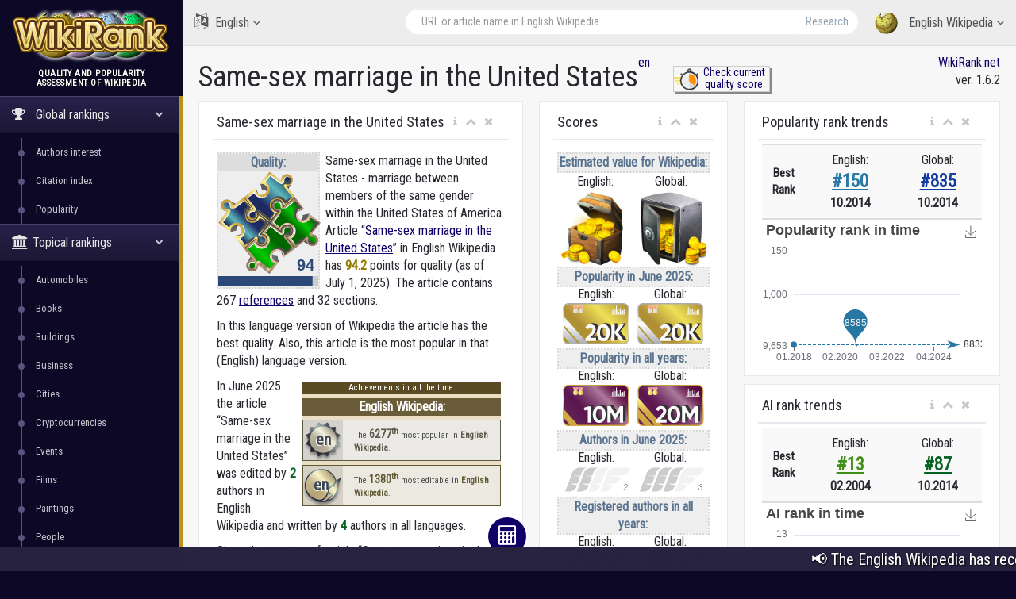

--- FILE ---
content_type: text/html; charset=utf-8
request_url: https://wikirank.net/en/Same-sex_marriage_in_the_United_States
body_size: 25757
content:


<!DOCTYPE html>

<html lang="en">
  <head>
    <meta http-equiv="Content-Type" content="text/html; charset=UTF-8">
    <meta charset="utf-8">
    <meta http-equiv="X-UA-Compatible" content="IE=edge">
    <meta name="viewport" content="width=device-width, initial-scale=1">

<link rel="apple-touch-icon" sizes="76x76" href="/apple-touch-icon.png">
<link rel="icon" type="image/png" sizes="32x32" href="/favicon-32x32.png">
<link rel="icon" type="image/png" sizes="16x16" href="/favicon-16x16.png">
<link rel="manifest" href="/site.webmanifest">
<link rel="mask-icon" href="/safari-pinned-tab.svg" color="#5bbad5">
<meta name="msapplication-TileColor" content="#da532c">
<meta name="theme-color" content="#ffffff">


    <title>Same-sex marriage in the United States - English Wikipedia | WikiRank</title>

	<meta property="fb:pages" content="947903935240626" />
	<meta property="og:title" content="Same-sex marriage in the United States - English Wikipedia | WikiRank" />
	<meta property="og:url" content="https://wikirank.net/en/Same-sex_marriage_in_the_United_States" />
	<meta property="og:image" content="https://wikirank.net/img/wikirank-en-249623.jpg" />
	<meta property="vk:title" content="Same-sex marriage in the United States - English Wikipedia | WikiRank" />
	<meta property="vk:url" content="https://wikirank.net/en/Same-sex_marriage_in_the_United_States" />
	<meta property="vk:image" content="https://wikirank.net/img/wikirank-en-249623.jpg" />
	<meta property="twitter:card" content="summary_large_image" />
	<meta property="twitter:site" content="@wikiranknet" />
	<meta property="twitter:title" content="Same-sex marriage in the United States - English Wikipedia | WikiRank" />
	<meta property="twitter:image" content="https://wikirank.net/img/wikirank-en-249623.jpg" />
	<meta property="twitter:url" content="https://wikirank.net/en/Same-sex_marriage_in_the_United_States" />
<meta name="description" content="Same-sex marriage in the United States - marriage between members of the same gender within the United States of America. Article Same-sex marriage in the United States in English Wikipedia has 94.2438 points for quality." />
	<meta property="twitter:description" content="Same-sex marriage in the United States - marriage between members of the same gender within the United States of America. Article Same-sex marriage in the United States in English Wikipedia has 94.2438 points for quality." />
	<meta property="og:description" content="Same-sex marriage in the United States - marriage between members of the same gender within the United States of America. Article Same-sex marriage in the United States in English Wikipedia has 94.2438 points for quality." />
	<meta property="vk:description" content="Same-sex marriage in the United States - marriage between members of the same gender within the United States of America. Article Same-sex marriage in the United States in English Wikipedia has 94.2438 points for quality." />



<script src="/js/progressbar.js"></script> <link rel="canonical" href="https://wikirank.net/en/Same-sex marriage in the United States" />

<link rel="prev" title="Gina Gershon" href="https://wikirank.net/en/Gina_Gershon" />
<link rel="next" title="Steve Broidy" href="https://wikirank.net/en/Steve_Broidy" />

    <link href="/css/bootstrap.min.css" rel="stylesheet">
    <link href="/css/fonts/css/font-awesome.min.css" rel="stylesheet">
<script src="/js/echarts.min.js"></script>
    <link href="/css/custom.min.css?ver=1.24" rel="stylesheet">

<link rel="stylesheet" href="https://fonts.googleapis.com/css?family=UnifrakturMaguntia">
<link href='https://fonts.googleapis.com/css?family=Roboto Condensed' rel='stylesheet'>
<link rel="stylesheet" href="/js/math/jqmath-0.4.3.css">

  </head>

  <body class="nav-md">
<style>body {color: #292830; background:#0C0826;} a.stan {color: #43414C;} a {color: #0E0066;} a:hover {color: #1f00eb;} .nav_title, .left_col {background: #0C0826;} .ticker-wrap {background-color: #272340;} .nav-md ul.nav.child_menu li::before {background: #595380;} .nav-md ul.nav.child_menu li::after {border-left: 1px solid #595380;} .socc {color: #9B98B2;} .nav.side-menu > li.active > a {background:linear-gradient(#28224C,#1B1733),#0C0826;} .boxrank {background-color: #F0EDFF; border:#241680 1px solid;} .boxrank2 {background-color: #B7B2D9;} .boxrank3 {color: #241680;} a.button1 {background: #0E0066;} a.button1:hover {background: #1B00CC;} .formula {color:#0E0066;} </style>    <div class="container body">
      <div class="main_container">
        <div class="col-md-3 left_col">
          <div class="left_col scroll-view">
            <div class="navbar nav_title" style="border: 0;">
              <a href="/" class="site_title">
<img src="/images/newlogo.png" alt="WikiRank - quality and popularity assessment of Wikipedia" title="WikiRank - quality and popularity assessment of Wikipedia" style="margin:5px;" /> <span>WikiRank</span></a>
            </div>

            <div class="clearfix"></div>

                  <!-- sidebar menu -->
            <div id="sidebar-menu" class="main_menu_side hidden-print main_menu">
              <div class="menu_section">
                <h3 style="text-align:center; padding-left: 0;">
Quality and popularity <br />assessment of Wikipedia</h3>
                <ul class="nav side-menu">
                  <li class="active"><a><i class="fa fa-trophy"></i>
Global rankings                   <span class="fa fa-chevron-down"></span></a>
                    <ul class="nav child_menu" style="display:block;">
<li><a href="/ai">Authors interest</a></li><li><a href="/ci">Citation index</a></li><li><a href="/top">Popularity</a></li>
</ul>
</li>

<li class="active"><a><i class="fa fa-university"></i>Topical rankings<span class="fa fa-chevron-down"></span></a>   <ul class="nav child_menu" style="display:block;"><li><a href="/automobile">Automobiles</a></li><li><a href="/book">Books</a></li><li><a href="/building">Buildings</a></li><li><a href="/business">Business</a></li><li><a href="/city">Cities</a></li><li><a href="/crypto">Cryptocurrencies</a></li><li><a href="/event">Events</a></li><li><a href="/film">Films</a></li><li><a href="/painting">Paintings</a></li><li><a href="/human">People</a></li><li><a href="/programming">Programming languages</a></li><li><a href="/shop">Shops</a></li><li><a href="/software">Software</a></li><li><a href="/taxon">Taxon</a></li><li><a href="/tvseries">Television series</a></li><li><a href="/university">Universities</a></li><li><a href="/videogame">Video games</a></li><li><a href="/website">Websites</a></li></ul></li>                  <li class="active"><a><i class="fa fa-home"></i>
Local rankings                   <span class="fa fa-chevron-down"></span></a>
                    <ul class="nav child_menu" style="display:block;">
<li><a href="/ar">ar - Arabic Wikipedia</a></li><li><a href="/az">az - Azerbaijani Wikipedia</a></li><li><a href="/be">be - Belarusian Wikipedia</a></li><li><a href="/bg">bg - Bulgarian Wikipedia</a></li><li><a href="/ca">ca - Catalan Wikipedia</a></li><li><a href="/cs">cs - Czech Wikipedia</a></li><li><a href="/da">da - Danish Wikipedia</a></li><li><a href="/de">de - German Wikipedia</a></li><li><a href="/el">el - Greek Wikipedia</a></li><li class="current-page"><a href="/en">en - English Wikipedia</a></li><li><a href="/eo">eo - Esperanto Wikipedia</a></li><li><a href="/es">es - Spanish Wikipedia</a></li><li><a href="/et">et - Estonian Wikipedia</a></li><li><a href="/eu">eu - Basque Wikipedia</a></li><li><a href="/fa">fa - Persian Wikipedia</a></li><li><a href="/fi">fi - Finnish Wikipedia</a></li><li><a href="/fr">fr - French Wikipedia</a></li><li><a href="/gl">gl - Galician Wikipedia</a></li><li><a href="/he">he - Hebrew Wikipedia</a></li><li><a href="/hi">hi - Hindi Wikipedia</a></li><li><a href="/hr">hr - Croatian Wikipedia</a></li><li><a href="/hu">hu - Hungarian Wikipedia</a></li><li><a href="/hy">hy - Armenian Wikipedia</a></li><li><a href="/id">id - Indonesian Wikipedia</a></li><li><a href="/it">it - Italian Wikipedia</a></li><li><a href="/ja">ja - Japanese Wikipedia</a></li><li><a href="/ka">ka - Georgian Wikipedia</a></li><li><a href="/kk">kk - Kazakh Wikipedia</a></li><li><a href="/ko">ko - Korean Wikipedia</a></li><li><a href="/la">la - Latin Wikipedia</a></li><li><a href="/lt">lt - Lithuanian Wikipedia</a></li><li><a href="/ms">ms - Malay Wikipedia</a></li><li><a href="/nl">nl - Dutch Wikipedia</a></li><li><a href="/nn">nn - Norwegian (Nynorsk) Wikipedia</a></li><li><a href="/no">no - Norwegian Wikipedia</a></li><li><a href="/pl">pl - Polish Wikipedia</a></li><li><a href="/pt">pt - Portuguese Wikipedia</a></li><li><a href="/ro">ro - Romanian Wikipedia</a></li><li><a href="/ru">ru - Russian Wikipedia</a></li><li><a href="/sh">sh - Serbo-Croatian Wikipedia</a></li><li><a href="/simple">simple - Simple English Wikipedia</a></li><li><a href="/sk">sk - Slovak Wikipedia</a></li><li><a href="/sl">sl - Slovenian Wikipedia</a></li><li><a href="/sr">sr - Serbian Wikipedia</a></li><li><a href="/sv">sv - Swedish Wikipedia</a></li><li><a href="/ta">ta - Tamil Wikipedia</a></li><li><a href="/th">th - Thai Wikipedia</a></li><li><a href="/tr">tr - Turkish Wikipedia</a></li><li><a href="/uk">uk - Ukrainian Wikipedia</a></li><li><a href="/ur">ur - Urdu Wikipedia</a></li><li><a href="/uz">uz - Uzbek Wikipedia</a></li><li><a href="/vi">vi - Vietnamese Wikipedia</a></li><li><a href="/vo">vo - Volapük Wikipedia</a></li><li><a href="/zh">zh - Chinese Wikipedia</a></li><li><a href="/zhminnan">zhminnan - Min Nan Wikipedia</a></li>
                    </ul>
                  </li>
                                      <li><a><i class="fa fa-sitemap"></i> WikiRank.net <span class="fa fa-chevron-down"></span></a>
                    <ul class="nav child_menu">
                        <li><a href="https://blog.wikirank.net">Blog.WikiRank</a></li>
                        <li><a href="http://live.wikirank.net">Live.WikiRank</a></li>
                        <li><a href="https://api.wikirank.net">API.WikiRank</a></li>
                        <li><a href="http://cite.wikirank.net">Cite.WikiRank</a></li>
                        <li><a href="http://cite2.wikirank.net">Cite2.WikiRank</a></li>
                        <li><a href="http://top.wikirank.net">Top.WikiRank</a></li>
                        <li><a href="http://ci.wikirank.net">CI.WikiRank</a></li>
                        <li><a href="http://web.wikirank.net">Web.WikiRank</a></li>
                    </ul>
                  </li>

                </ul>
              </div>

            </div>
            <!-- /sidebar menu -->

        
           
          </div>
        </div>

        <!-- top navigation -->
        <div class="top_nav">
          <div class="nav_menu">





            <nav>

              <ul class="nav navbar-nav navbar-right">
                <li class="">
                  <a href="javascript:;" class="user-profile dropdown-toggle" data-toggle="dropdown" aria-expanded="false">
                    <img src="/images/logo.png" />
English Wikipedia                    <span class=" fa fa-angle-down"></span>
                  </a>
                  <ul class="dropdown-menu dropdown-usermenu pull-right" style="width: 250px; height: 200px; overflow: auto;">

<li><a href="/ar">ar - Arabic Wikipedia</a></li><li><a href="/az">az - Azerbaijani Wikipedia</a></li><li><a href="/be">be - Belarusian Wikipedia</a></li><li><a href="/bg">bg - Bulgarian Wikipedia</a></li><li><a href="/ca">ca - Catalan Wikipedia</a></li><li><a href="/cs">cs - Czech Wikipedia</a></li><li><a href="/da">da - Danish Wikipedia</a></li><li><a href="/de">de - German Wikipedia</a></li><li><a href="/el">el - Greek Wikipedia</a></li><li><a href="/en">en - English Wikipedia</a></li><li><a href="/eo">eo - Esperanto Wikipedia</a></li><li><a href="/es">es - Spanish Wikipedia</a></li><li><a href="/et">et - Estonian Wikipedia</a></li><li><a href="/eu">eu - Basque Wikipedia</a></li><li><a href="/fa">fa - Persian Wikipedia</a></li><li><a href="/fi">fi - Finnish Wikipedia</a></li><li><a href="/fr">fr - French Wikipedia</a></li><li><a href="/gl">gl - Galician Wikipedia</a></li><li><a href="/he">he - Hebrew Wikipedia</a></li><li><a href="/hi">hi - Hindi Wikipedia</a></li><li><a href="/hr">hr - Croatian Wikipedia</a></li><li><a href="/hu">hu - Hungarian Wikipedia</a></li><li><a href="/hy">hy - Armenian Wikipedia</a></li><li><a href="/id">id - Indonesian Wikipedia</a></li><li><a href="/it">it - Italian Wikipedia</a></li><li><a href="/ja">ja - Japanese Wikipedia</a></li><li><a href="/ka">ka - Georgian Wikipedia</a></li><li><a href="/kk">kk - Kazakh Wikipedia</a></li><li><a href="/ko">ko - Korean Wikipedia</a></li><li><a href="/la">la - Latin Wikipedia</a></li><li><a href="/lt">lt - Lithuanian Wikipedia</a></li><li><a href="/ms">ms - Malay Wikipedia</a></li><li><a href="/nl">nl - Dutch Wikipedia</a></li><li><a href="/nn">nn - Norwegian (Nynorsk) Wikipedia</a></li><li><a href="/no">no - Norwegian Wikipedia</a></li><li><a href="/pl">pl - Polish Wikipedia</a></li><li><a href="/pt">pt - Portuguese Wikipedia</a></li><li><a href="/ro">ro - Romanian Wikipedia</a></li><li><a href="/ru">ru - Russian Wikipedia</a></li><li><a href="/sh">sh - Serbo-Croatian Wikipedia</a></li><li><a href="/simple">simple - Simple English Wikipedia</a></li><li><a href="/sk">sk - Slovak Wikipedia</a></li><li><a href="/sl">sl - Slovenian Wikipedia</a></li><li><a href="/sr">sr - Serbian Wikipedia</a></li><li><a href="/sv">sv - Swedish Wikipedia</a></li><li><a href="/ta">ta - Tamil Wikipedia</a></li><li><a href="/th">th - Thai Wikipedia</a></li><li><a href="/tr">tr - Turkish Wikipedia</a></li><li><a href="/uk">uk - Ukrainian Wikipedia</a></li><li><a href="/ur">ur - Urdu Wikipedia</a></li><li><a href="/uz">uz - Uzbek Wikipedia</a></li><li><a href="/vi">vi - Vietnamese Wikipedia</a></li><li><a href="/vo">vo - Volapük Wikipedia</a></li><li><a href="/zh">zh - Chinese Wikipedia</a></li><li><a href="/zhminnan">zhminnan - Min Nan Wikipedia</a></li>                    

                  </ul>
                </li>

<li style="width: 55%;">
<form action="/go.php" method="get">
<div class="pull-right top_search" style="margin-top:10px; width: 100%;">
                  <div class="input-group">

                    <input class="form-control search-field" placeholder="URL or article name in English Wikipedia..." name="articlename" value="" type="text" id="poiskk">
                    <input type="hidden" name="language" value="en">
                    <span class="input-group-btn">
                      <button class="btn btn-default" type="submit">Research</button>
                    </span>
                  </div>
                </div>
</form>
</li>


<li style="width: 160px; float:left">
<a href="javascript:;" class="user-profile dropdown-toggle" data-toggle="dropdown" aria-expanded="false">
                    <i class="fa fa-language" style="font-size: 20px; margin-right: 5px;"> </i> English                    <span class="fa fa-angle-down"></span>
                  </a><style>
                    .userlangde:hover{border-right: #6600CC 5px solid;}
                    .userlangen:hover{border-right: #1B00CC 5px solid;}
                    .userlanges:hover{border-right: #0030CC 5px solid;}
                    .userlangfr:hover{border-right: #007ACC 5px solid;}
                    .userlangit:hover{border-right: #00a8ad 5px solid;}
                    .userlangja:hover{border-right: #00CC88 5px solid;}
                    .userlangpl:hover{border-right: #00a130 5px solid;}
                    .userlangpt:hover{border-right: #0cb900 5px solid;}
                    .userlangru:hover{border-right: #46a100 5px solid;}
                    .userlangzh:hover{border-right: #87a800 5px solid;}
                  </style>
                  <ul class="dropdown-menu" style="width: 120px; overflow: auto; backround: #CCCCCC; font-size: 16px;">
                    <li class="userlangde"><a href="https://de.wikirank.net/en/Same-sex_marriage_in_the_United_States">de - Deutsch</a></li>                                        <li class="userlanges"><a href="https://es.wikirank.net/en/Same-sex_marriage_in_the_United_States">es - Español</a></li>                    <li class="userlangfr"><a href="https://fr.wikirank.net/en/Same-sex_marriage_in_the_United_States">fr - Français</a></li>                    <li class="userlangit"><a href="https://it.wikirank.net/en/Same-sex_marriage_in_the_United_States">it - Italiano</a></li>                    <li class="userlangja"><a href="https://ja.wikirank.net/en/Same-sex_marriage_in_the_United_States">ja - 日本語</a></li>                    <li class="userlangpl"><a href="https://pl.wikirank.net/en/Same-sex_marriage_in_the_United_States">pl - Polski</a></li>                    <li class="userlangpt"><a href="https://pt.wikirank.net/en/Same-sex_marriage_in_the_United_States">pt - Português</a></li>                    <li class="userlangru"><a href="https://ru.wikirank.net/en/Same-sex_marriage_in_the_United_States">ru - Русский</a></li>                    <li class="userlangzh"><a href="https://zh.wikirank.net/en/Same-sex_marriage_in_the_United_States">zh - 中文</a></li>
</ul>
</li>
              </ul>
            </nav>
          </div>
        </div>
        <!-- /top navigation -->

        <!-- page content -->
        <div class="right_col" role="main">
          <div class="">
            <div class="page-title">

              <div class="title_left">
                <h1 style="float:left;">Same-sex marriage in the United States</h1>  <p> <a href="/en" title="English Wikipedia">en</a></p>
 <style>
 .nacisnijguzik{float:left; text-align:center; width:122px; margin-left: 44px; border: #ccc 1px solid; box-shadow: 3px 3px #888888; font-size: 14px; line-height: 1.1; margin-top: -17px;}
 .nacisnijguzik:hover{margin-left: 46px; margin-top: -15px; box-shadow: 1px 1px #888888;}
 </style>
<div class="nacisnijguzik">
<a href="https://live.wikirank.net/en/Same-sex marriage in the United States" rel="nofollow"><img src="/img/time.png" style="float:left;"/><div>Check current<br /> quality score</div></a></div>

 
              </div>

              <div class="title_right" style="text-align:right;"><a href="https://wikirank.net" title="Quality and popularity assessment of Wikipedia articles">WikiRank.net</a><br />ver. 1.6.2</div>







            </div>
            
            <div class="clearfix"></div>


<script src="https://ajax.googleapis.com/ajax/libs/jquery/2.1.3/jquery.min.js"></script>
<link rel="stylesheet" href="https://ajax.googleapis.com/ajax/libs/jqueryui/1.11.3/themes/smoothness/jquery-ui.css" />
<script src="https://ajax.googleapis.com/ajax/libs/jqueryui/1.11.3/jquery-ui.min.js"></script>
<script type="text/javascript">
$("#poiskk").autocomplete({
    source: function(request, response) {
        console.log(request.term);
        $.ajax({
            url: "https://en.wikipedia.org/w/api.php",
            dataType: "jsonp",
            data: {
                'action': "opensearch",
                'format': "json",
                'search': request.term
            },
            success: function(data) {
                response(data[1]);
            }
        });
    }
});
</script>
            <div class="row">



<div class="col-md-5 col-sm-5 col-xs-12">
                <div class="x_panel" itemscope itemtype ="https://schema.org/Thing">
                  <div class="x_title">
                    <h2 itemprop="name">Same-sex marriage in the United States</h2>
                    <ul class="nav navbar-right panel_toolbox">
                      <li class="dropdown"><a href="#" class="dropdown-toggle" data-toggle="dropdown" role="button" aria-expanded="false"><i class="fa fa-info"></i></a><ul class="dropdown-menu" role="menu">
                          <li>Information about assessment of Wikipedia article &quot;Same-sex marriage in the United States&quot; in English language.</li></ul></li>
                      <li><a class="collapse-link"><i class="fa fa-chevron-up"></i></a></li>
                      <li><a class="close-link"><i class="fa fa-close"></i></a></li>
                    </ul>
                    <div class="clearfix"></div>
                  </div>
                  <div class="x_content">

<div class="bqualitys2" style="width:130px; height: 154px; margin:0 7px 13px 0;"><div style="color: #5A738E; font-weight: bold; text-align: center; background-color:#eeeeee; border:2px dotted #d7d7d7;"><div style="text-align: center; background-color:#dddddd;">Quality:</div><img src="/images/puzzle2/128/90.png" /><div id="container2" style="margin-top: 0; margin-bottom: -5px; text-align:center;"></div></div></div><p><span itemprop="description">Same-sex marriage in the United States - marriage between members of the same gender within the United States of America.  Article &ldquo;<a href="https://en.wikipedia.org/wiki/Same-sex_marriage_in_the_United_States" target="_blank">Same-sex marriage in the United States</a>&rdquo; in English Wikipedia</span> has <strong itemprop="ratingValue" style="color:#937b01;">94.2</strong> points for quality (as of July 1, 2025).<!--, <strong style="color:#3b5782;">28697</strong> points for popularity and <strong style="color:#4e8235;">1745</strong> points for Authors&rsquo; Interest (AI).--> 
The article contains 267 <a href="https://bestref.net/wikipedia/en/Same-sex_marriage_in_the_United_States">references</a> and 32 sections. <p>In this language version of Wikipedia the article has the best quality. Also, this article is the most popular in that (English) language version. </p><div style="clear:both;"></div><div style="font-size: 11px; margin: 5px; width:250px;float:right;">
<style>
.textbox {display:flex; height:50px;}
.textbox a {text-decoration: none;}
.boxrank {background-color: #f0e9d7; border:#6c5b02 1px solid; margin-bottom: 5px; display: block; width: 250px; height: 52px; color: #4d4d4d;}
.boxrank2 {background-color: #e1e9f9; border:#014893 1px solid; margin-bottom: 5px; display: block; width: 250px; height: 52px; color: #4d4d4d;}
.boxtext {font-weight: bold; color: #6c5b02;}
.boxtext2 {font-weight: bold; color: #0f3c75;}
.boxtext:hover {color: #884d00; text-decoration: underline;}
.boxtext2:hover {color: #0560d2; text-decoration: underline;}
.boxrank:hover, .boxrank2:hover {filter: grayscale(0) !important;}
</style>
     
<div style="background-color:#eadec3;"><div style="text-align:center; width: 100%; border-bottom: 1px solid #483302; background-color: #5B4B24; color:#ffffff;">Achievements in all the time:</div>
<div style="text-align:center; font-weight:bold; font-size: 16px; background-color: #6A5C39; color:#ffffff; margin-top: 5px; margin-bottom: 5px;">English Wikipedia:</div><div style="filter: grayscale(81.39%);" class="boxrank">
<div style="background-image: url('/ranks/all1_lang.png'); background-repeat: no-repeat; margin-right: 10px; float:left; width: 50px; height: 50px; background-color: #ddd1b3; font-size: 20px; padding-top: 10px; text-align: center;">
<a href="/top/en/63#rnk6277" style="text-decoration: none;"><span style="text-shadow: -1px 1px #ffffff; color: #294773; font-weight: bold;">en</span></a></div>
<div class="textbox"><div style="margin:auto 4px;">The <a href="/top/en/63#rnk6277"><span style="font-size: 14px;" class="boxtext">6277<sup>th</sup></span></a> most popular in  <a href="/top/en/63#rnk6277"><span class="boxtext">English Wikipedia</span></a>.</div></div></div><div style="filter: grayscale(56.9%);" class="boxrank">
<div style="background-image: url('/ranks/air1_lang.png'); background-repeat: no-repeat; margin-right: 10px; float:left; width: 50px; height: 50px; background-color: #ddd1b3; font-size: 20px; padding-top: 10px; text-align: center;">
<a href="/ai/en/14#rnk1380" style="text-decoration: none; margin-right:5px;"><span style="text-shadow: -1px 1px #ffffff; color: #294773; font-weight: bold;">en</span></a></div>
<div class="textbox"><div style="margin:auto 4px;">The <a href="/ai/en/14#rnk1380"><span style="font-size: 14px;" class="boxtext">1380<sup>th</sup></span></a> most editable in  <a href="/ai/en/14#rnk1380"><span class="boxtext">English Wikipedia</span></a>.</div></div></div></div></div><p>In June 2025 the article &ldquo;Same-sex marriage in the United States&rdquo; was edited by <span style="color: #056322; font-weight: bold;">2</span> authors in English Wikipedia and written by <span style="color: #056322; font-weight: bold;">4</span> authors in all languages.</p> <p>Since the creation of article &ldquo;Same-sex marriage in the United States&rdquo;, its content was written by <span style="color: #056322; font-weight: bold;">1745</span> registered users of English Wikipedia (<a href="/ai/en/14#rnk1380" style="color: #056322; text-decoration: none">1380<sup>th</sup> place</a>) and edited by <span style="color: #056322; font-weight: bold;">2301</span> registered Wikipedia users in all languages.</p> <p>The article is cited <span style="color: #6b447b; font-weight: bold;">1239</span> times in English Wikipedia and cited <span style="color: #6b447b; font-weight: bold;">3637</span> times in all languages.</p> 
</p>
<style>
ul.rankhist {
padding: 0;
margin-left: 13px;
}
</style>
<p>The highest Authors Interest rank from 2001:</p><ul class="rankhist"><li>Local (English): <span style="color:#428e19;font-weight:bold; font-size: 15px;">&#35;13</span> in February 2004</li><li>Global: <span style="color:#056322;font-weight:bold; font-size: 15px;">&#35;87</span> in October 2014</li></ul><p>The highest popularity rank from 2008:</p><ul class="rankhist"><li>Local (English): <span style="color:#2777a5;font-weight:bold; font-size: 15px;">&#35;150</span> in October 2014</li><li>Global: <span style="color:#113aa0;font-weight:bold; font-size: 15px;">&#35;835</span> in October 2014</li></ul><p>There are 19 language versions for this article in the WikiRank database (of the considered 55 Wikipedia language editions).</p><p>The quality and popularity assessment was based on Wikipédia dumps from July 1, 2025 (including revision history and pageviews for previous years). <!--Query time 0.0462 sec. --></p>  

<p>The table below shows the language versions of the article with the highest quality.</p> </div>
</div>


<div class="x_panel">
                  <div class="x_title">
                    <h2>Languages with the highest quality</h2>
                    <ul class="nav navbar-right panel_toolbox">
                      <li class="dropdown"><a href="#" class="dropdown-toggle" data-toggle="dropdown" role="button" aria-expanded="false"><i class="fa fa-info"></i></a><ul class="dropdown-menu" role="menu">
                          <li>Language versions of the article with the highest quality</li></ul></li>
                      <li><a class="collapse-link"><i class="fa fa-chevron-up"></i></a></li>
                      <li><a class="close-link"><i class="fa fa-close"></i></a></li>
                    </ul>
                    <div class="clearfix"></div>
                  </div>
                  <div class="x_content">


<style>
#dccquality {display: none;}
#dccpop {display: none;}
#dccpop2 {display: none;}
#dccai {display: none;}
#dccai2 {display: none;}
#dcccit {display: none;}
.btnmore {cursor:pointer; width:100%; text-align: center; margin-top: -20px; display: block; border-top: 1px solid #ccc; background-color:#f2f2f2;}
</style>


<table class="table table-striped projects table-hover quatab">
                      <thead>
                        <tr>
                          <th style="width: 1%">#</th><th style="text-align:center">Language</th><th style="text-align:center">Quality grade</th><th style="text-align:center">Quality score</th>                          
                        </tr>
                      </thead>
                      <tbody>
<tr><td>1</td><td><a href="/en/Same-sex_marriage_in_the_United_States">English (en)</a><br /><small>Same-sex marriage in the United States</small></td><td style="text-align:center;"><div class="qualitys"><img src="/images/puzzle/32/90.png" /></div></td><td class="project_progress" style="text-align:center;"><div class="progrr"><div class="progress-bar bg-orange" role="progressbar" data-transitiongoal="94.2438" style="width: 94.2438%;" aria-valuenow="56"></div></div><small>94.2438</small></td></tr><tr><td>2</td><td><a href="/pt/Casamento_entre_pessoas_do_mesmo_sexo_nos_Estados_Unidos">Portuguese (pt)</a><br /><small>Casamento entre pessoas do mesmo sexo nos Estados Unidos</small></td><td style="text-align:center;"><div class="qualitys"><img src="/images/puzzle/32/90.png" /></div></td><td class="project_progress" style="text-align:center;"><div class="progrr"><div class="progress-bar bg-orange" role="progressbar" data-transitiongoal="91.0247" style="width: 91.0247%;" aria-valuenow="56"></div></div><small>91.0247</small></td></tr><tr><td>3</td><td><a href="/ru/Однополые_браки_в_США">Russian (ru)</a><br /><small>Однополые браки в США</small></td><td style="text-align:center;"><div class="qualitys"><img src="/images/puzzle/32/80.png" /></div></td><td class="project_progress" style="text-align:center;"><div class="progrr"><div class="progress-bar bg-orange" role="progressbar" data-transitiongoal="83.0769" style="width: 83.0769%;" aria-valuenow="56"></div></div><small>83.0769</small></td></tr><tr><td>4</td><td><a href="/ar/زواج_المثليين_في_الولايات_المتحدة">Arabic (ar)</a><br /><small>زواج المثليين في الولايات المتحدة</small></td><td style="text-align:center;"><div class="qualitys"><img src="/images/puzzle/32/80.png" /></div></td><td class="project_progress" style="text-align:center;"><div class="progrr"><div class="progress-bar bg-orange" role="progressbar" data-transitiongoal="82.3742" style="width: 82.3742%;" aria-valuenow="56"></div></div><small>82.3742</small></td></tr><tr><td>5</td><td><a href="/zh/美国同性婚姻">Chinese (zh)</a><br /><small>美国同性婚姻</small></td><td style="text-align:center;"><div class="qualitys"><img src="/images/puzzle/32/70.png" /></div></td><td class="project_progress" style="text-align:center;"><div class="progrr"><div class="progress-bar bg-orange" role="progressbar" data-transitiongoal="72.7678" style="width: 72.7678%;" aria-valuenow="56"></div></div><small>72.7678</small></td></tr></tbody><tbody id="dccquality"><tr><td>6</td><td><a href="/fi/Samaa_sukupuolta_olevien_avioliitto_Yhdysvalloissa">Finnish (fi)</a><br /><small>Samaa sukupuolta olevien avioliitto Yhdysvalloissa</small></td><td style="text-align:center;"><div class="qualitys"><img src="/images/puzzle/32/65.png" /></div></td><td class="project_progress" style="text-align:center;"><div class="progrr"><div class="progress-bar bg-orange" role="progressbar" data-transitiongoal="65.27" style="width: 65.27%;" aria-valuenow="56"></div></div><small>65.27</small></td></tr><tr><td>7</td><td><a href="/es/Matrimonio_igualitario_en_los_Estados_Unidos">Spanish (es)</a><br /><small>Matrimonio igualitario en los Estados Unidos</small></td><td style="text-align:center;"><div class="qualitys"><img src="/images/puzzle/32/55.png" /></div></td><td class="project_progress" style="text-align:center;"><div class="progrr"><div class="progress-bar bg-orange" role="progressbar" data-transitiongoal="56.1774" style="width: 56.1774%;" aria-valuenow="56"></div></div><small>56.1774</small></td></tr><tr><td>8</td><td><a href="/it/Matrimonio_tra_persone_dello_stesso_sesso_negli_Stati_Uniti_d'America">Italian (it)</a><br /><small>Matrimonio tra persone dello stesso sesso negli Stati Uniti d'America</small></td><td style="text-align:center;"><div class="qualitys"><img src="/images/puzzle/32/50.png" /></div></td><td class="project_progress" style="text-align:center;"><div class="progrr"><div class="progress-bar bg-orange" role="progressbar" data-transitiongoal="52.3538" style="width: 52.3538%;" aria-valuenow="56"></div></div><small>52.3538</small></td></tr><tr><td>9</td><td><a href="/fr/Mariage_homosexuel_aux_États-Unis">French (fr)</a><br /><small>Mariage homosexuel aux États-Unis</small></td><td style="text-align:center;"><div class="qualitys"><img src="/images/puzzle/32/35.png" /></div></td><td class="project_progress" style="text-align:center;"><div class="progrr"><div class="progress-bar bg-orange" role="progressbar" data-transitiongoal="38.3527" style="width: 38.3527%;" aria-valuenow="56"></div></div><small>38.3527</small></td></tr><tr><td>10</td><td><a href="/fa/ازدواج_همجنس_در_آمریکا">Persian (fa)</a><br /><small>ازدواج همجنس در آمریکا</small></td><td style="text-align:center;"><div class="qualitys"><img src="/images/puzzle/32/30.png" /></div></td><td class="project_progress" style="text-align:center;"><div class="progrr"><div class="progress-bar bg-orange" role="progressbar" data-transitiongoal="33.3354" style="width: 33.3354%;" aria-valuenow="56"></div></div><small>33.3354</small></td></tr>                      </tbody>
                    </table>
<a onclick="showdccquality()" id="dccqualitybtn" class="btnmore">More...</a>
<script>
var dots1 = document.getElementById("dccquality");
var btnText1 = document.getElementById("dccqualitybtn");
dots1.style.display = "none";
function showdccquality() {

if (dots1.style.display === "none"){
dots1.style.display = "table-row-group";
btnText1.innerHTML = "Less...";
}
else {
dots1.style.display = "none";
btnText1.innerHTML = "More...";
}
}
</script>

<p>The following table shows the most popular language versions of the article.</p>
</div>
</div>


<div class="x_panel">
                  <div class="x_title">
                    <h2>Most popular in all the time</h2>
                    <ul class="nav navbar-right panel_toolbox">
                      <li class="dropdown"><a href="#" class="dropdown-toggle" data-toggle="dropdown" role="button" aria-expanded="false"><i class="fa fa-info"></i></a><ul class="dropdown-menu" role="menu">
                          <li>Most popular languages of the article in all the time</li></ul></li>
                      <li><a class="collapse-link"><i class="fa fa-chevron-up"></i></a></li>
                      <li><a class="close-link"><i class="fa fa-close"></i></a></li>
                    </ul>
                    <div class="clearfix"></div>
                  </div>
                  <div class="x_content">
The most popular language versions of the article &quot;<strong>Same-sex marriage in the United States</strong>&quot; in <strong>all the time</strong><table class="table table-striped projects table-hover quatab">
                      <thead>
                        <tr>
                          <th style="width: 1%">#</th><th style="text-align:center">Language</th><th style="text-align:center">Popularity award</th><th style="text-align:center">Relative popularity</th>                        </tr>
                      </thead>
                      <tbody>
<tr><td>1</td><td><a href="/en/Same-sex_marriage_in_the_United_States">English (en)</a><br /><small>Same-sex marriage in the United States</small></td>
<td style="text-align:center;"><div class="qualitys"><img src="/images/pop/17.svg" style="height:32px;" /></div></td><td class="project_progress" style="text-align:center;"><div class="progrr"><div class="progress-bar bg-blue" role="progressbar" data-transitiongoal="100" style="width: 100%;" aria-valuenow="100"></div></div><small>18 069 171</small></td></tr><tr><td>2</td><td><a href="/es/Matrimonio_igualitario_en_los_Estados_Unidos">Spanish (es)</a><br /><small>Matrimonio igualitario en los Estados Unidos</small></td>
<td style="text-align:center;"><div class="qualitys"><img src="/images/pop/13.svg" style="height:32px;" /></div></td><td class="project_progress" style="text-align:center;"><div class="progrr"><div class="progress-bar bg-blue" role="progressbar" data-transitiongoal="3" style="width: 3%;" aria-valuenow="3"></div></div><small>543 088</small></td></tr><tr><td>3</td><td><a href="/ru/Однополые_браки_в_США">Russian (ru)</a><br /><small>Однополые браки в США</small></td>
<td style="text-align:center;"><div class="qualitys"><img src="/images/pop/12.svg" style="height:32px;" /></div></td><td class="project_progress" style="text-align:center;"><div class="progrr"><div class="progress-bar bg-blue" role="progressbar" data-transitiongoal="2" style="width: 2%;" aria-valuenow="2"></div></div><small>412 796</small></td></tr><tr><td>4</td><td><a href="/zh/美国同性婚姻">Chinese (zh)</a><br /><small>美国同性婚姻</small></td>
<td style="text-align:center;"><div class="qualitys"><img src="/images/pop/12.svg" style="height:32px;" /></div></td><td class="project_progress" style="text-align:center;"><div class="progrr"><div class="progress-bar bg-blue" role="progressbar" data-transitiongoal="2" style="width: 2%;" aria-valuenow="2"></div></div><small>363 846</small></td></tr><tr><td>5</td><td><a href="/fr/Mariage_homosexuel_aux_États-Unis">French (fr)</a><br /><small>Mariage homosexuel aux États-Unis</small></td>
<td style="text-align:center;"><div class="qualitys"><img src="/images/pop/12.svg" style="height:32px;" /></div></td><td class="project_progress" style="text-align:center;"><div class="progrr"><div class="progress-bar bg-blue" role="progressbar" data-transitiongoal="2" style="width: 2%;" aria-valuenow="2"></div></div><small>279 665</small></td></tr></tbody><tbody id="dccpop"><tr><td>6</td><td><a href="/fa/ازدواج_همجنس_در_آمریکا">Persian (fa)</a><br /><small>ازدواج همجنس در آمریکا</small></td>
<td style="text-align:center;"><div class="qualitys"><img src="/images/pop/11.svg" style="height:32px;" /></div></td><td class="project_progress" style="text-align:center;"><div class="progrr"><div class="progress-bar bg-blue" role="progressbar" data-transitiongoal="1" style="width: 1%;" aria-valuenow="1"></div></div><small>136 390</small></td></tr><tr><td>7</td><td><a href="/nl/Homohuwelijk_in_de_Verenigde_Staten">Dutch (nl)</a><br /><small>Homohuwelijk in de Verenigde Staten</small></td>
<td style="text-align:center;"><div class="qualitys"><img src="/images/pop/10.svg" style="height:32px;" /></div></td><td class="project_progress" style="text-align:center;"><div class="progrr"><div class="progress-bar bg-blue" role="progressbar" data-transitiongoal="1" style="width: 1%;" aria-valuenow="1"></div></div><small>92 286</small></td></tr><tr><td>8</td><td><a href="/ar/زواج_المثليين_في_الولايات_المتحدة">Arabic (ar)</a><br /><small>زواج المثليين في الولايات المتحدة</small></td>
<td style="text-align:center;"><div class="qualitys"><img src="/images/pop/10.svg" style="height:32px;" /></div></td><td class="project_progress" style="text-align:center;"><div class="progrr"><div class="progress-bar bg-blue" role="progressbar" data-transitiongoal="0" style="width: 0%;" aria-valuenow="0"></div></div><small>80 328</small></td></tr><tr><td>9</td><td><a href="/it/Matrimonio_tra_persone_dello_stesso_sesso_negli_Stati_Uniti_d'America">Italian (it)</a><br /><small>Matrimonio tra persone dello stesso sesso negli Stati Uniti d'America</small></td>
<td style="text-align:center;"><div class="qualitys"><img src="/images/pop/10.svg" style="height:32px;" /></div></td><td class="project_progress" style="text-align:center;"><div class="progrr"><div class="progress-bar bg-blue" role="progressbar" data-transitiongoal="0" style="width: 0%;" aria-valuenow="0"></div></div><small>75 247</small></td></tr><tr><td>10</td><td><a href="/ko/미국의_동성결혼">Korean (ko)</a><br /><small>미국의 동성결혼</small></td>
<td style="text-align:center;"><div class="qualitys"><img src="/images/pop/10.svg" style="height:32px;" /></div></td><td class="project_progress" style="text-align:center;"><div class="progrr"><div class="progress-bar bg-blue" role="progressbar" data-transitiongoal="0" style="width: 0%;" aria-valuenow="0"></div></div><small>62 973</small></td></tr>                      </tbody>
                    </table>

<a onclick="showdccpop()" id="dccpopbtn" class="btnmore">More...</a>
<script>
var dots2 = document.getElementById("dccpop");
var btnText2 = document.getElementById("dccpopbtn");
dots2.style.display = "none";
function showdccpop() {

if (dots2.style.display === "none"){
dots2.style.display = "table-row-group";
btnText2.innerHTML = "Less...";
}
else {
dots2.style.display = "none";
btnText2.innerHTML = "More...";
}
}
</script>


<p>The following table shows the language versions of the article with the highest popularity in the last month.</p>


                  </div>
                </div>








<div class="x_panel">
                  <div class="x_title">
                    <h2>Most popular in June 2025</h2>
                    <ul class="nav navbar-right panel_toolbox">
                      <li class="dropdown"><a href="#" class="dropdown-toggle" data-toggle="dropdown" role="button" aria-expanded="false"><i class="fa fa-info"></i></a><ul class="dropdown-menu" role="menu">
                          <li>Most popular languages of the article in June 2025</li></ul></li>
                      <li><a class="collapse-link"><i class="fa fa-chevron-up"></i></a></li>
                      <li><a class="close-link"><i class="fa fa-close"></i></a></li>
                    </ul>
                    <div class="clearfix"></div>
                  </div>
                  <div class="x_content">
The most popular language versions of the article &quot;<strong>Same-sex marriage in the United States</strong>&quot; in <strong>June 2025</strong><table class="table table-striped projects table-hover quatab">
                      <thead>
                        <tr>
                          <th style="width: 1%">#</th><th style="text-align:center">Language</th><th style="text-align:center">Popularity award</th><th style="text-align:center">Relative popularity</th>                        </tr>
                      </thead>
                      <tbody>
<tr><td>1</td><td><a href="/en/Same-sex_marriage_in_the_United_States">English (en)</a><br /><small>Same-sex marriage in the United States</small></td>
<td style="text-align:center;"><div class="qualitys"><img src="/images/pop/9.svg" style="height:32px;" /></div></td><td class="project_progress" style="text-align:center;"><div class="progrr"><div class="progress-bar bg-blue" role="progressbar" data-transitiongoal="100" style="width: 100%;" aria-valuenow="100"></div></div><small>28 697</small></td></tr><tr><td>2</td><td><a href="/ru/Однополые_браки_в_США">Russian (ru)</a><br /><small>Однополые браки в США</small></td>
<td style="text-align:center;"><div class="qualitys"><img src="/images/pop/5.svg" style="height:32px;" /></div></td><td class="project_progress" style="text-align:center;"><div class="progrr"><div class="progress-bar bg-blue" role="progressbar" data-transitiongoal="7" style="width: 7%;" aria-valuenow="7"></div></div><small>1 907</small></td></tr><tr><td>3</td><td><a href="/zh/美国同性婚姻">Chinese (zh)</a><br /><small>美国同性婚姻</small></td>
<td style="text-align:center;"><div class="qualitys"><img src="/images/pop/4.svg" style="height:32px;" /></div></td><td class="project_progress" style="text-align:center;"><div class="progrr"><div class="progress-bar bg-blue" role="progressbar" data-transitiongoal="3" style="width: 3%;" aria-valuenow="3"></div></div><small>917</small></td></tr><tr><td>4</td><td><a href="/es/Matrimonio_igualitario_en_los_Estados_Unidos">Spanish (es)</a><br /><small>Matrimonio igualitario en los Estados Unidos</small></td>
<td style="text-align:center;"><div class="qualitys"><img src="/images/pop/4.svg" style="height:32px;" /></div></td><td class="project_progress" style="text-align:center;"><div class="progrr"><div class="progress-bar bg-blue" role="progressbar" data-transitiongoal="2" style="width: 2%;" aria-valuenow="2"></div></div><small>705</small></td></tr><tr><td>5</td><td><a href="/fr/Mariage_homosexuel_aux_États-Unis">French (fr)</a><br /><small>Mariage homosexuel aux États-Unis</small></td>
<td style="text-align:center;"><div class="qualitys"><img src="/images/pop/4.svg" style="height:32px;" /></div></td><td class="project_progress" style="text-align:center;"><div class="progrr"><div class="progress-bar bg-blue" role="progressbar" data-transitiongoal="2" style="width: 2%;" aria-valuenow="2"></div></div><small>549</small></td></tr></tbody><tbody id="dccpop2"><tr><td>6</td><td><a href="/fa/ازدواج_همجنس_در_آمریکا">Persian (fa)</a><br /><small>ازدواج همجنس در آمریکا</small></td>
<td style="text-align:center;"><div class="qualitys"><img src="/images/pop/4.svg" style="height:32px;" /></div></td><td class="project_progress" style="text-align:center;"><div class="progrr"><div class="progress-bar bg-blue" role="progressbar" data-transitiongoal="2" style="width: 2%;" aria-valuenow="2"></div></div><small>495</small></td></tr><tr><td>7</td><td><a href="/simple/Same-sex_marriage_in_the_United_States">Simple English (simple)</a><br /><small>Same-sex marriage in the United States</small></td>
<td style="text-align:center;"><div class="qualitys"><img src="/images/pop/3.svg" style="height:32px;" /></div></td><td class="project_progress" style="text-align:center;"><div class="progrr"><div class="progress-bar bg-blue" role="progressbar" data-transitiongoal="1" style="width: 1%;" aria-valuenow="1"></div></div><small>401</small></td></tr><tr><td>8</td><td><a href="/ar/زواج_المثليين_في_الولايات_المتحدة">Arabic (ar)</a><br /><small>زواج المثليين في الولايات المتحدة</small></td>
<td style="text-align:center;"><div class="qualitys"><img src="/images/pop/3.svg" style="height:32px;" /></div></td><td class="project_progress" style="text-align:center;"><div class="progrr"><div class="progress-bar bg-blue" role="progressbar" data-transitiongoal="1" style="width: 1%;" aria-valuenow="1"></div></div><small>275</small></td></tr><tr><td>9</td><td><a href="/it/Matrimonio_tra_persone_dello_stesso_sesso_negli_Stati_Uniti_d'America">Italian (it)</a><br /><small>Matrimonio tra persone dello stesso sesso negli Stati Uniti d'America</small></td>
<td style="text-align:center;"><div class="qualitys"><img src="/images/pop/3.svg" style="height:32px;" /></div></td><td class="project_progress" style="text-align:center;"><div class="progrr"><div class="progress-bar bg-blue" role="progressbar" data-transitiongoal="1" style="width: 1%;" aria-valuenow="1"></div></div><small>270</small></td></tr><tr><td>10</td><td><a href="/pt/Casamento_entre_pessoas_do_mesmo_sexo_nos_Estados_Unidos">Portuguese (pt)</a><br /><small>Casamento entre pessoas do mesmo sexo nos Estados Unidos</small></td>
<td style="text-align:center;"><div class="qualitys"><img src="/images/pop/3.svg" style="height:32px;" /></div></td><td class="project_progress" style="text-align:center;"><div class="progrr"><div class="progress-bar bg-blue" role="progressbar" data-transitiongoal="1" style="width: 1%;" aria-valuenow="1"></div></div><small>262</small></td></tr>                      </tbody>
                    </table>

<a onclick="showdccpop2()" id="dccpopbtn2" class="btnmore">More...</a>
<script>
var dots22 = document.getElementById("dccpop2");
var btnText22 = document.getElementById("dccpopbtn2");
dots22.style.display = "none";
function showdccpop2() {

if (dots22.style.display === "none"){
dots22.style.display = "table-row-group";
btnText22.innerHTML = "Less...";
}
else {
dots22.style.display = "none";
btnText22.innerHTML = "More...";
}
}
</script>


<p>The following table shows the language versions of the article with the highest Authors&rsquo; Interest.</p>


                  </div>
                </div>








<div class="x_panel">
                  <div class="x_title">
                    <h2>The highest AI</h2>
                    <ul class="nav navbar-right panel_toolbox">
                      <li class="dropdown"><a href="#" class="dropdown-toggle" data-toggle="dropdown" role="button" aria-expanded="false"><i class="fa fa-info"></i></a><ul class="dropdown-menu" role="menu">
                          <li>Language versions of the article with the highest Authors&rsquo; Interest (number of authors)</li></ul></li>
                      <li><a class="collapse-link"><i class="fa fa-chevron-up"></i></a></li>
                      <li><a class="close-link"><i class="fa fa-close"></i></a></li>
                    </ul>
                    <div class="clearfix"></div>
                  </div>
                  <div class="x_content">
Language versions of the article &quot;<strong>Same-sex marriage in the United States</strong>&quot; with the highest Authors Interest (number of authors). Only registered Wikipedia users were taken into account.<table class="table table-striped projects table-hover quatab">
                      <thead>
                        <tr>
                          <th style="width: 1%">#</th><th style="text-align:center">Language</th><th style="text-align:center">AI award</th><th style="text-align:center">Relative AI</th>                        </tr>
                      </thead>
                      <tbody>
<tr><td>1</td><td><a href="/en/Same-sex_marriage_in_the_United_States">English (en)</a><br /><small>Same-sex marriage in the United States</small></td>
<td style="text-align:center;"><div class="qualitys"><img src="/images/ai/1k.png" style="height:32px;" /></div></td><td class="project_progress" style="text-align:center;"><div class="progrr"><div class="progress-bar bg-green" role="progressbar" data-transitiongoal="100" style="width: 100%;" aria-valuenow="100"></div></div><small>1 745</small></td></tr><tr><td>2</td><td><a href="/es/Matrimonio_igualitario_en_los_Estados_Unidos">Spanish (es)</a><br /><small>Matrimonio igualitario en los Estados Unidos</small></td>
<td style="text-align:center;"><div class="qualitys"><img src="/images/ai/50.png" style="height:32px;" /></div></td><td class="project_progress" style="text-align:center;"><div class="progrr"><div class="progress-bar bg-green" role="progressbar" data-transitiongoal="6" style="width: 6%;" aria-valuenow="6"></div></div><small>98</small></td></tr><tr><td>3</td><td><a href="/nl/Homohuwelijk_in_de_Verenigde_Staten">Dutch (nl)</a><br /><small>Homohuwelijk in de Verenigde Staten</small></td>
<td style="text-align:center;"><div class="qualitys"><img src="/images/ai/50.png" style="height:32px;" /></div></td><td class="project_progress" style="text-align:center;"><div class="progrr"><div class="progress-bar bg-green" role="progressbar" data-transitiongoal="5" style="width: 5%;" aria-valuenow="5"></div></div><small>86</small></td></tr><tr><td>4</td><td><a href="/zh/美国同性婚姻">Chinese (zh)</a><br /><small>美国同性婚姻</small></td>
<td style="text-align:center;"><div class="qualitys"><img src="/images/ai/50.png" style="height:32px;" /></div></td><td class="project_progress" style="text-align:center;"><div class="progrr"><div class="progress-bar bg-green" role="progressbar" data-transitiongoal="5" style="width: 5%;" aria-valuenow="5"></div></div><small>86</small></td></tr><tr><td>5</td><td><a href="/fr/Mariage_homosexuel_aux_États-Unis">French (fr)</a><br /><small>Mariage homosexuel aux États-Unis</small></td>
<td style="text-align:center;"><div class="qualitys"><img src="/images/ai/50.png" style="height:32px;" /></div></td><td class="project_progress" style="text-align:center;"><div class="progrr"><div class="progress-bar bg-green" role="progressbar" data-transitiongoal="5" style="width: 5%;" aria-valuenow="5"></div></div><small>82</small></td></tr></tbody><tbody id="dccai2"><tr><td>6</td><td><a href="/ru/Однополые_браки_в_США">Russian (ru)</a><br /><small>Однополые браки в США</small></td>
<td style="text-align:center;"><div class="qualitys"><img src="/images/ai/50.png" style="height:32px;" /></div></td><td class="project_progress" style="text-align:center;"><div class="progrr"><div class="progress-bar bg-green" role="progressbar" data-transitiongoal="3" style="width: 3%;" aria-valuenow="3"></div></div><small>58</small></td></tr><tr><td>7</td><td><a href="/it/Matrimonio_tra_persone_dello_stesso_sesso_negli_Stati_Uniti_d'America">Italian (it)</a><br /><small>Matrimonio tra persone dello stesso sesso negli Stati Uniti d'America</small></td>
<td style="text-align:center;"><div class="qualitys"><img src="/images/ai/30.png" style="height:32px;" /></div></td><td class="project_progress" style="text-align:center;"><div class="progrr"><div class="progress-bar bg-green" role="progressbar" data-transitiongoal="3" style="width: 3%;" aria-valuenow="3"></div></div><small>48</small></td></tr><tr><td>8</td><td><a href="/fa/ازدواج_همجنس_در_آمریکا">Persian (fa)</a><br /><small>ازدواج همجنس در آمریکا</small></td>
<td style="text-align:center;"><div class="qualitys"><img src="/images/ai/10.png" style="height:32px;" /></div></td><td class="project_progress" style="text-align:center;"><div class="progrr"><div class="progress-bar bg-green" role="progressbar" data-transitiongoal="1" style="width: 1%;" aria-valuenow="1"></div></div><small>17</small></td></tr><tr><td>9</td><td><a href="/simple/Same-sex_marriage_in_the_United_States">Simple English (simple)</a><br /><small>Same-sex marriage in the United States</small></td>
<td style="text-align:center;"><div class="qualitys"><img src="/images/ai/10.png" style="height:32px;" /></div></td><td class="project_progress" style="text-align:center;"><div class="progrr"><div class="progress-bar bg-green" role="progressbar" data-transitiongoal="1" style="width: 1%;" aria-valuenow="1"></div></div><small>13</small></td></tr><tr><td>10</td><td><a href="/tr/Amerika_Birleşik_Devletleri'nde_eşcinsel_evlilik">Turkish (tr)</a><br /><small>Amerika Birleşik Devletleri'nde eşcinsel evlilik</small></td>
<td style="text-align:center;"><div class="qualitys"><img src="/images/ai/5.png" style="height:32px;" /></div></td><td class="project_progress" style="text-align:center;"><div class="progrr"><div class="progress-bar bg-green" role="progressbar" data-transitiongoal="1" style="width: 1%;" aria-valuenow="1"></div></div><small>9</small></td></tr>                      </tbody>
                    </table>
<a onclick="showdccai2()" id="dccaibtn2" class="btnmore">More...</a>
<script>
var dots33 = document.getElementById("dccai2");
var btnText33 = document.getElementById("dccaibtn2");
dots33.style.display = "none";
function showdccai2() {

if (dots33.style.display === "none"){
dots33.style.display = "table-row-group";
btnText33.innerHTML = "Less...";
}
else {
dots33.style.display = "none";
btnText33.innerHTML = "More...";
}
}
</script>
<p>The following table shows the language versions of the article with the highest Authors&rsquo; Interest in the last month.</p>


                  </div>
                </div>








<div class="x_panel">
                  <div class="x_title">
                    <h2>The highest AI in June 2025</h2>
                    <ul class="nav navbar-right panel_toolbox">
                      <li class="dropdown"><a href="#" class="dropdown-toggle" data-toggle="dropdown" role="button" aria-expanded="false"><i class="fa fa-info"></i></a><ul class="dropdown-menu" role="menu">
                          <li>Language versions of the article with the highest Authors&rsquo; Interest (number of authors)</li></ul></li>
                      <li><a class="collapse-link"><i class="fa fa-chevron-up"></i></a></li>
                      <li><a class="close-link"><i class="fa fa-close"></i></a></li>
                    </ul>
                    <div class="clearfix"></div>
                  </div>
                  <div class="x_content">
Language versions of the article &quot;<strong>Same-sex marriage in the United States</strong>&quot; with the highest AI in <strong>June 2025</strong><table class="table table-striped projects table-hover quatab">
                      <thead>
                        <tr>
                          <th style="width: 1%">#</th><th style="text-align:center">Language</th><th style="text-align:center">AI award</th><th style="text-align:center">Relative AI</th>                        </tr>
                      </thead>
                      <tbody>
<tr><td>1</td><td><a href="/en/Same-sex_marriage_in_the_United_States">English (en)</a><br /><small>Same-sex marriage in the United States</small></td>
<td style="text-align:center;"><div class="qualitys"><img src="/images/ai/2.png" style="height:32px;" /></div></td><td class="project_progress" style="text-align:center;"><div class="progrr"><div class="progress-bar bg-green" role="progressbar" data-transitiongoal="100" style="width: 100%;" aria-valuenow="100"></div></div><small>2</small></td></tr><tr><td>2</td><td><a href="/vi/Hôn_nhân_cùng_giới_ở_Hoa_Kỳ">Vietnamese (vi)</a><br /><small>Hôn nhân cùng giới ở Hoa Kỳ</small></td>
<td style="text-align:center;"><div class="qualitys"><img src="/images/ai/1.png" style="height:32px;" /></div></td><td class="project_progress" style="text-align:center;"><div class="progrr"><div class="progress-bar bg-green" role="progressbar" data-transitiongoal="50" style="width: 50%;" aria-valuenow="50"></div></div><small>1</small></td></tr><tr><td>3</td><td><a href="/zh/美国同性婚姻">Chinese (zh)</a><br /><small>美国同性婚姻</small></td>
<td style="text-align:center;"><div class="qualitys"><img src="/images/ai/1.png" style="height:32px;" /></div></td><td class="project_progress" style="text-align:center;"><div class="progrr"><div class="progress-bar bg-green" role="progressbar" data-transitiongoal="50" style="width: 50%;" aria-valuenow="50"></div></div><small>1</small></td></tr><tr><td>4</td><td><a href="/ar/زواج_المثليين_في_الولايات_المتحدة">Arabic (ar)</a><br /><small>زواج المثليين في الولايات المتحدة</small></td>
<td style="text-align:center;"><div class="qualitys"><img src="/images/ai/0.png" style="height:32px;" /></div></td><td class="project_progress" style="text-align:center;"><div class="progrr"><div class="progress-bar bg-green" role="progressbar" data-transitiongoal="0" style="width: 0%;" aria-valuenow="0"></div></div><small>0</small></td></tr><tr><td>5</td><td><a href="/es/Matrimonio_igualitario_en_los_Estados_Unidos">Spanish (es)</a><br /><small>Matrimonio igualitario en los Estados Unidos</small></td>
<td style="text-align:center;"><div class="qualitys"><img src="/images/ai/0.png" style="height:32px;" /></div></td><td class="project_progress" style="text-align:center;"><div class="progrr"><div class="progress-bar bg-green" role="progressbar" data-transitiongoal="0" style="width: 0%;" aria-valuenow="0"></div></div><small>0</small></td></tr></tbody><tbody id="dccai"><tr><td>6</td><td><a href="/fa/ازدواج_همجنس_در_آمریکا">Persian (fa)</a><br /><small>ازدواج همجنس در آمریکا</small></td>
<td style="text-align:center;"><div class="qualitys"><img src="/images/ai/0.png" style="height:32px;" /></div></td><td class="project_progress" style="text-align:center;"><div class="progrr"><div class="progress-bar bg-green" role="progressbar" data-transitiongoal="0" style="width: 0%;" aria-valuenow="0"></div></div><small>0</small></td></tr><tr><td>7</td><td><a href="/fi/Samaa_sukupuolta_olevien_avioliitto_Yhdysvalloissa">Finnish (fi)</a><br /><small>Samaa sukupuolta olevien avioliitto Yhdysvalloissa</small></td>
<td style="text-align:center;"><div class="qualitys"><img src="/images/ai/0.png" style="height:32px;" /></div></td><td class="project_progress" style="text-align:center;"><div class="progrr"><div class="progress-bar bg-green" role="progressbar" data-transitiongoal="0" style="width: 0%;" aria-valuenow="0"></div></div><small>0</small></td></tr><tr><td>8</td><td><a href="/fr/Mariage_homosexuel_aux_États-Unis">French (fr)</a><br /><small>Mariage homosexuel aux États-Unis</small></td>
<td style="text-align:center;"><div class="qualitys"><img src="/images/ai/0.png" style="height:32px;" /></div></td><td class="project_progress" style="text-align:center;"><div class="progrr"><div class="progress-bar bg-green" role="progressbar" data-transitiongoal="0" style="width: 0%;" aria-valuenow="0"></div></div><small>0</small></td></tr><tr><td>9</td><td><a href="/id/Perkawinan_sejenis_di_Amerika_Serikat">Indonesian (id)</a><br /><small>Perkawinan sejenis di Amerika Serikat</small></td>
<td style="text-align:center;"><div class="qualitys"><img src="/images/ai/0.png" style="height:32px;" /></div></td><td class="project_progress" style="text-align:center;"><div class="progrr"><div class="progress-bar bg-green" role="progressbar" data-transitiongoal="0" style="width: 0%;" aria-valuenow="0"></div></div><small>0</small></td></tr><tr><td>10</td><td><a href="/it/Matrimonio_tra_persone_dello_stesso_sesso_negli_Stati_Uniti_d'America">Italian (it)</a><br /><small>Matrimonio tra persone dello stesso sesso negli Stati Uniti d'America</small></td>
<td style="text-align:center;"><div class="qualitys"><img src="/images/ai/0.png" style="height:32px;" /></div></td><td class="project_progress" style="text-align:center;"><div class="progrr"><div class="progress-bar bg-green" role="progressbar" data-transitiongoal="0" style="width: 0%;" aria-valuenow="0"></div></div><small>0</small></td></tr>                      </tbody>
                    </table>
<a onclick="showdccai()" id="dccaibtn" class="btnmore">More...</a>
<script>
var dots3 = document.getElementById("dccai");
var btnText3 = document.getElementById("dccaibtn");
dots3.style.display = "none";
function showdccai() {

if (dots3.style.display === "none"){
dots3.style.display = "table-row-group";
btnText3.innerHTML = "Less...";
}
else {
dots3.style.display = "none";
btnText3.innerHTML = "More...";
}
}
</script>
<p>The following table shows the language versions of the article with the highest number of citations.</p>


                  </div>
                </div>






<div class="x_panel">
                  <div class="x_title">
                    <h2>The highest CI</h2>
                    <ul class="nav navbar-right panel_toolbox">
                      <li class="dropdown"><a href="#" class="dropdown-toggle" data-toggle="dropdown" role="button" aria-expanded="false"><i class="fa fa-info"></i></a><ul class="dropdown-menu" role="menu">
                          <li>Language versions of the article with the highest citation index</li></ul></li>
                      <li><a class="collapse-link"><i class="fa fa-chevron-up"></i></a></li>
                      <li><a class="close-link"><i class="fa fa-close"></i></a></li>
                    </ul>
                    <div class="clearfix"></div>
                  </div>
                  <div class="x_content">
Language versions of the article &quot;<strong>Same-sex marriage in the United States</strong>&quot; with the highest Citation Index (CI)<table class="table table-striped projects table-hover quatab">
                      <thead>
                        <tr>
                          <th style="width: 1%">#</th><th style="text-align:center">Language</th><th style="text-align:center">CI award</th><th style="text-align:center">Relative CI</th>                        </tr>
                      </thead>
                      <tbody>
<tr><td>1</td><td><a href="/en/Same-sex_marriage_in_the_United_States">English (en)</a><br /><small>Same-sex marriage in the United States</small></td>
<td style="text-align:center;"><div class="qualitys"><img src="/images/ci/13.png" /></div></td><td class="project_progress" style="text-align:center;"><div class="progrr"><div class="progress-bar bg-purple" role="progressbar" data-transitiongoal="100" style="width: 100%;" aria-valuenow="100"></div></div><small>1 239</small></td></tr><tr><td>2</td><td><a href="/es/Matrimonio_igualitario_en_los_Estados_Unidos">Spanish (es)</a><br /><small>Matrimonio igualitario en los Estados Unidos</small></td>
<td style="text-align:center;"><div class="qualitys"><img src="/images/ci/11.png" /></div></td><td class="project_progress" style="text-align:center;"><div class="progrr"><div class="progress-bar bg-purple" role="progressbar" data-transitiongoal="42" style="width: 42%;" aria-valuenow="42"></div></div><small>522</small></td></tr><tr><td>3</td><td><a href="/ar/زواج_المثليين_في_الولايات_المتحدة">Arabic (ar)</a><br /><small>زواج المثليين في الولايات المتحدة</small></td>
<td style="text-align:center;"><div class="qualitys"><img src="/images/ci/10.png" /></div></td><td class="project_progress" style="text-align:center;"><div class="progrr"><div class="progress-bar bg-purple" role="progressbar" data-transitiongoal="31" style="width: 31%;" aria-valuenow="31"></div></div><small>389</small></td></tr><tr><td>4</td><td><a href="/zh/美国同性婚姻">Chinese (zh)</a><br /><small>美国同性婚姻</small></td>
<td style="text-align:center;"><div class="qualitys"><img src="/images/ci/10.png" /></div></td><td class="project_progress" style="text-align:center;"><div class="progrr"><div class="progress-bar bg-purple" role="progressbar" data-transitiongoal="24" style="width: 24%;" aria-valuenow="24"></div></div><small>297</small></td></tr><tr><td>5</td><td><a href="/fa/ازدواج_همجنس_در_آمریکا">Persian (fa)</a><br /><small>ازدواج همجنس در آمریکا</small></td>
<td style="text-align:center;"><div class="qualitys"><img src="/images/ci/10.png" /></div></td><td class="project_progress" style="text-align:center;"><div class="progrr"><div class="progress-bar bg-purple" role="progressbar" data-transitiongoal="23" style="width: 23%;" aria-valuenow="23"></div></div><small>289</small></td></tr></tbody><tbody id="dcccit"><tr><td>6</td><td><a href="/vi/Hôn_nhân_cùng_giới_ở_Hoa_Kỳ">Vietnamese (vi)</a><br /><small>Hôn nhân cùng giới ở Hoa Kỳ</small></td>
<td style="text-align:center;"><div class="qualitys"><img src="/images/ci/9.png" /></div></td><td class="project_progress" style="text-align:center;"><div class="progrr"><div class="progress-bar bg-purple" role="progressbar" data-transitiongoal="15" style="width: 15%;" aria-valuenow="15"></div></div><small>191</small></td></tr><tr><td>7</td><td><a href="/fr/Mariage_homosexuel_aux_États-Unis">French (fr)</a><br /><small>Mariage homosexuel aux États-Unis</small></td>
<td style="text-align:center;"><div class="qualitys"><img src="/images/ci/9.png" /></div></td><td class="project_progress" style="text-align:center;"><div class="progrr"><div class="progress-bar bg-purple" role="progressbar" data-transitiongoal="14" style="width: 14%;" aria-valuenow="14"></div></div><small>175</small></td></tr><tr><td>8</td><td><a href="/ru/Однополые_браки_в_США">Russian (ru)</a><br /><small>Однополые браки в США</small></td>
<td style="text-align:center;"><div class="qualitys"><img src="/images/ci/9.png" /></div></td><td class="project_progress" style="text-align:center;"><div class="progrr"><div class="progress-bar bg-purple" role="progressbar" data-transitiongoal="11" style="width: 11%;" aria-valuenow="11"></div></div><small>139</small></td></tr><tr><td>9</td><td><a href="/uk/Одностатеві_шлюби_в_США">Ukrainian (uk)</a><br /><small>Одностатеві шлюби в США</small></td>
<td style="text-align:center;"><div class="qualitys"><img src="/images/ci/9.png" /></div></td><td class="project_progress" style="text-align:center;"><div class="progrr"><div class="progress-bar bg-purple" role="progressbar" data-transitiongoal="9" style="width: 9%;" aria-valuenow="9"></div></div><small>107</small></td></tr><tr><td>10</td><td><a href="/pt/Casamento_entre_pessoas_do_mesmo_sexo_nos_Estados_Unidos">Portuguese (pt)</a><br /><small>Casamento entre pessoas do mesmo sexo nos Estados Unidos</small></td>
<td style="text-align:center;"><div class="qualitys"><img src="/images/ci/8.png" /></div></td><td class="project_progress" style="text-align:center;"><div class="progrr"><div class="progress-bar bg-purple" role="progressbar" data-transitiongoal="4" style="width: 4%;" aria-valuenow="4"></div></div><small>52</small></td></tr>                      </tbody>
                    </table>

<a onclick="showdcccit()" id="dcccitbtn" class="btnmore">More...</a>
<script>
var dots4 = document.getElementById("dcccit");
var btnText4 = document.getElementById("dcccitbtn");
dots4.style.display = "none";
function showdcccit() {

if (dots4.style.display === "none"){
dots4.style.display = "table-row-group";
btnText4.innerHTML = "Less...";
}
else {
dots4.style.display = "none";
btnText4.innerHTML = "More...";
}
}
</script>



                  </div>
                </div>







              </div>
 
                


              <div class="col-md-3 col-sm-3 col-xs-12">
                <div class="x_panel">
                  <div class="x_title">
                    <h2>Scores</h2>
                    <ul class="nav navbar-right panel_toolbox">
                      <li class="dropdown"><a href="#" class="dropdown-toggle" data-toggle="dropdown" role="button" aria-expanded="false"><i class="fa fa-info"></i></a><ul class="dropdown-menu" role="menu">
                          <li>Quality and popularity scores of the article &quot;Same-sex marriage in the United States&quot; in English language.<br />AI (Authors' Interest) indicates the number of authors that have edited the article in June 2025. Popularity indicates page views in June 2025, daily popularity shows median of page views per day during the month.</li></ul></li>
                      <li><a class="collapse-link"><i class="fa fa-chevron-up"></i></a></li>
                      <li><a class="close-link"><i class="fa fa-close"></i></a></li>
                    </ul>
                    <div class="clearfix"></div>
                  </div>
                  <div class="x_content">
<div style="text-align:center;">
<div style="color:#5A738E; font-weight: bold; text-align: center; background-color:#eeeeee; border:2px dotted #d7d7d7;">
Estimated value for Wikipedia:</div>
<div style="width:50%; text-align:center; float: left;">
English:<br />
<img src="/images/value/33.jpg" style="width: 100%;"/></div>

<div style="width:50%; text-align:center; float: left;">
Global:<br />
<img src="/images/value/34.jpg" style="width: 100%;"/></div>

</div>

<div style="clear:both;"></div>

<script>
var bar = new ProgressBar.Line(container2, {
  strokeWidth: 10,
  easing: 'easeInOut',
  duration: 1400,
  color: '#2C4877',
  trailColor: '#ccc',
  trailWidth: 10,
  svgStyle: null,
text: {
    value: '94.2438',
      style: {position: 'absolute',
      top: '-25px', right:'5px'}
  },

  step: (state, bar) => {
    bar.setText(Math.round(bar.value()*100));
  }

});
bar.text.style.fontFamily = '"Raleway", Helvetica, sans-serif';
bar.text.style.fontSize = '2rem';
bar.animate(0.942438);  // Number from 0.0 to 1.0
</script>

<noscript>
<div style="color:#776521; font-weight:bold; font-size:20px; margin-top: -20px; text-align:center;">94.2438</div>
</noscript>


<div style="background-color:#f7f7f7; border:2px dotted #d7d7d7;">
<div style="color: #5A738E; font-weight: bold; text-align: center; background-color:#eeeeee;">
Popularity in June 2025:</div>

<div style="width:50%; text-align:center; float: left;">
English:<br />
<img src="/images/pop/9.svg" style="width:90%" /></div>

<div style="width:50%; text-align:center; float: left;">
Global:<br />
<img src="/images/pop/9.svg" style="width:90%" /></div>



</div>

<div style="clear:both;"> </div>

<div style="background-color:#f7f7f7; border:2px dotted #d7d7d7; margin-top: 5px;">
<div style="color: #5A738E; font-weight: bold; text-align: center; background-color:#eeeeee;">
Popularity in all years:</div>

<div style="width:50%; text-align:center; float: left;">
English:<br />
<img src="/images/pop/17.svg" style="width:90%" /></div>

<div style="width:50%; text-align:center; float: left;">
Global:<br />
<img src="/images/pop/18.svg" style="width:90%" /></div>



</div>

<div style="clear:both;"> </div>




<div style="background-color:#f7f7f7; border:2px dotted #d7d7d7; margin-top: 5px;">
<div style="color: #5A738E; font-weight: bold; text-align: center; background-color:#eeeeee;">
Authors in June 2025:</div>
<div style="width:50%; text-align:center; float: left;">
English:<br />
<img src="/images/ai2/2.png" style="width:90%;" /></div>
<div style="width:50%; text-align:center; float: left;">
Global:<br />
<img src="/images/ai2/3.png" style="width:90%;" /></div>

</div>

<div style="clear:both;"> </div>


<div style="background-color:#f7f7f7; border:2px dotted #d7d7d7; margin-top: 5px;">
<div style="color: #5A738E; font-weight: bold; text-align: center; background-color:#eeeeee;">
Registered authors in all years:</div>
<div style="width:50%; text-align:center; float: left;">
English:<br />
<img src="/images/ai2/1k.png" style="width:90%;" /></div>
<div style="width:50%; text-align:center; float: left;">
Global:<br />
<img src="/images/ai2/2k.png" style="width:90%;" /></div>

</div>

<div style="clear:both;"> </div>


<div style="background-color:#f7f7f7; border:2px dotted #d7d7d7; margin-top: 5px;">
<div style="color: #5A738E; font-weight: bold; text-align: center; background-color:#eeeeee;">
Citations:</div>
<div style="width:50%; text-align:center; float: left;">
English:<br />
<img src="/images/ci2/13.png" style="height:100%;" /></div>
<div style="width:50%; text-align:center; float: left;">
Global:<br />
<img src="/images/ci2/15.png" style="height:100%;" /></div>

</div>
<div style="clear:both;"> </div>

</div>
</div>


                <div class="x_panel">
                  <div class="x_title">


                    <h2>Quality measures</h2>
                    <ul class="nav navbar-right panel_toolbox">
                      <li class="dropdown"><a href="#" class="dropdown-toggle" data-toggle="dropdown" role="button" aria-expanded="false"><i class="fa fa-info"></i></a><ul class="dropdown-menu" role="menu" style="width:250px;">
<li>Normalized quality metrics of the article &quot;Same-sex marriage in the United States&quot; (in English Wikipedia)</li>
<li><strong>Len.</strong> - the length of the article</li>
<li><strong>Ref.</strong> - number of references in article</li>
<li><strong>Img.</strong> - number of images (at least 5000 px<sup>2</sup>)</li>
<li><strong>Sec.</strong> - number of sections in article</li>
<li><strong>RL</strong> - references to length ratio</li>
<!--<li><strong>Aut.</strong> - number of the authors</li>-->

</ul></li>
                      <li><a class="collapse-link"><i class="fa fa-chevron-up"></i></a></li>
                      <li><a class="close-link"><i class="fa fa-close"></i></a></li>
                    </ul>
                    <div class="clearfix"></div>
                  </div>
                  <div class="x_content">



<div id="containertop" style="height:250px;">
</div>


<script type="text/javascript">
var echartt1 = echarts.init(document.getElementById('containertop'));
var option = {

    title: {
        text: 'Same-sex marriage in the United States',
        subtext: 'in English Wikipedia by WikiRank.net'
    },
				tooltip: {
				  trigger: 'axis', formatter: '{b0}: {c0}%'
				},
toolbox: {
				  show: true,
orient: 'vertical',
top: 'center',
left: 'right',
				  feature: {
					saveAsImage: {
					  show: true,
					  title: "Save image"
					}
				  }
				},
grid: [{left: '35px'}],
    yAxis: {
        data: ['RL','Sec.','Img.','Ref.','Len.'],
            type: 'category',
        axisTick: {
            show: false
        },
        axisLine: {
            show: false
        },
        z: 10
    },
    xAxis: {
        axisLine: {
            show: false
        },
        axisTick: {
            show: false
        },
        axisLabel: {
            textStyle: {
                color: '#999'
            }
        },
max: 100
    },
    dataZoom: [
        {
            type: 'inside'
        }
    ],
    series: [
        { // For shadow
            type: 'bar',
            itemStyle: {
                normal: {color: 'rgba(0,0,0,0.05)'}
            },
            barGap:'-100%',
            barCategoryGap:'40%',
            data: [],
            animation: false
        },
        {
            type: 'bar',
            itemStyle: {
                normal: {
                    color: new echarts.graphic.LinearGradient(
                        0, 0, 0, 1,
                        [
                            {offset: 0, color: '#bdbebf'},
                            {offset: 0.5, color: '#828282'},
                            {offset: 1, color: '#505151'}
                        ]
                    )
                },
                emphasis: {
                    color: new echarts.graphic.LinearGradient(
                        0, 0, 0, 1,
                        [
                            {offset: 0, color: '#40b7ed'},
                            {offset: 0.7, color: '#2892c1'},
                            {offset: 1, color: '#21759b'}
                        ]
                    )
                }
            },
            data: [71.22,100,100,100,100]
        }
    ]
};

echartt1.setOption(option);


</script>
<!--<metrics>100,100,100,100,71.22</metrics>-->


                  </div>
                </div>




<nav class="hnavi" role="navigation">
			<div class="navlinks">
<a href="/en/Gina Gershon" rel="previous"><span>&larr;</span> Gina Gershon</a><a href="/en/Steve Broidy" style="text-align:right;" rel="next">Steve Broidy <span>&rarr;</span></a>			</div>
		</nav>


                <div class="x_panel">
                  <div class="x_title">
                    <h2>Interwikis</h2>



                    <ul class="nav navbar-right panel_toolbox">
                      <li class="dropdown"><a href="#" class="dropdown-toggle" data-toggle="dropdown" role="button" aria-expanded="false"><i class="fa fa-info"></i></a><ul class="dropdown-menu" role="menu">
                          <li>Links to other language versions of the article &quot;Same-sex marriage in the United States&quot; (en)</li></ul></li>
                      <li><a class="collapse-link"><i class="fa fa-chevron-up"></i></a></li>
                      <li><a class="close-link"><i class="fa fa-close"></i></a></li>
                    </ul>
                    <div class="clearfix"></div>
                  </div>
                  <div class="x_content">

<table class="table table-striped projects table-hover quatab">
                      <thead>
                        <tr>
                          <th style="width: 1%">#</th><th style="text-align:center">Language</th><th style="text-align:center">Value</th>                          
                        </tr>
                      </thead>
                      <tbody>
<tr><td>ar</td><td><a href="/ar/زواج_المثليين_في_الولايات_المتحدة">Arabic</a><br /><small>زواج المثليين في الولايات المتحدة</small></td><td style="text-align:center;"><div class="qualitys"><img src="/images/value2/26.png" style="height: 32px;"/></div></td></tr><tr><td>en</td><td><a href="/en/Same-sex_marriage_in_the_United_States">English</a><br /><small>Same-sex marriage in the United States</small></td><td style="text-align:center;"><div class="qualitys"><img src="/images/value2/33.png" style="height: 32px;"/></div></td></tr><tr><td>es</td><td><a href="/es/Matrimonio_igualitario_en_los_Estados_Unidos">Spanish</a><br /><small>Matrimonio igualitario en los Estados Unidos</small></td><td style="text-align:center;"><div class="qualitys"><img src="/images/value2/29.png" style="height: 32px;"/></div></td></tr><tr><td>fa</td><td><a href="/fa/ازدواج_همجنس_در_آمریکا">Persian</a><br /><small>ازدواج همجنس در آمریکا</small></td><td style="text-align:center;"><div class="qualitys"><img src="/images/value2/26.png" style="height: 32px;"/></div></td></tr><tr><td>fi</td><td><a href="/fi/Samaa_sukupuolta_olevien_avioliitto_Yhdysvalloissa">Finnish</a><br /><small>Samaa sukupuolta olevien avioliitto Yhdysvalloissa</small></td><td style="text-align:center;"><div class="qualitys"><img src="/images/value2/9.png" style="height: 32px;"/></div></td></tr><tr><td>fr</td><td><a href="/fr/Mariage_homosexuel_aux_États-Unis">French</a><br /><small>Mariage homosexuel aux États-Unis</small></td><td style="text-align:center;"><div class="qualitys"><img src="/images/value2/26.png" style="height: 32px;"/></div></td></tr><tr><td>id</td><td><a href="/id/Perkawinan_sejenis_di_Amerika_Serikat">Indonesian</a><br /><small>Perkawinan sejenis di Amerika Serikat</small></td><td style="text-align:center;"><div class="qualitys"><img src="/images/value2/16.png" style="height: 32px;"/></div></td></tr><tr><td>it</td><td><a href="/it/Matrimonio_tra_persone_dello_stesso_sesso_negli_Stati_Uniti_d'America">Italian</a><br /><small>Matrimonio tra persone dello stesso sesso negli Stati Uniti d'America</small></td><td style="text-align:center;"><div class="qualitys"><img src="/images/value2/20.png" style="height: 32px;"/></div></td></tr><tr><td>ja</td><td><a href="/ja/アメリカ合衆国の同性結婚">Japanese</a><br /><small>アメリカ合衆国の同性結婚</small></td><td style="text-align:center;"><div class="qualitys"><img src="/images/value2/13.png" style="height: 32px;"/></div></td></tr><tr><td>ko</td><td><a href="/ko/미국의_동성결혼">Korean</a><br /><small>미국의 동성결혼</small></td><td style="text-align:center;"><div class="qualitys"><img src="/images/value2/20.png" style="height: 32px;"/></div></td></tr><tr><td>nl</td><td><a href="/nl/Homohuwelijk_in_de_Verenigde_Staten">Dutch</a><br /><small>Homohuwelijk in de Verenigde Staten</small></td><td style="text-align:center;"><div class="qualitys"><img src="/images/value2/21.png" style="height: 32px;"/></div></td></tr><tr><td>pt</td><td><a href="/pt/Casamento_entre_pessoas_do_mesmo_sexo_nos_Estados_Unidos">Portuguese</a><br /><small>Casamento entre pessoas do mesmo sexo nos Estados Unidos</small></td><td style="text-align:center;"><div class="qualitys"><img src="/images/value2/14.png" style="height: 32px;"/></div></td></tr><tr><td>ru</td><td><a href="/ru/Однополые_браки_в_США">Russian</a><br /><small>Однополые браки в США</small></td><td style="text-align:center;"><div class="qualitys"><img src="/images/value2/26.png" style="height: 32px;"/></div></td></tr><tr><td>simple</td><td><a href="/simple/Same-sex_marriage_in_the_United_States">Simple English</a><br /><small>Same-sex marriage in the United States</small></td><td style="text-align:center;"><div class="qualitys"><img src="/images/value2/18.png" style="height: 32px;"/></div></td></tr><tr><td>th</td><td><a href="/th/การสมรสเพศเดียวกันในสหรัฐ">Thai</a><br /><small>การสมรสเพศเดียวกันในสหรัฐ</small></td><td style="text-align:center;"><div class="qualitys"><img src="/images/value2/17.png" style="height: 32px;"/></div></td></tr><tr><td>tr</td><td><a href="/tr/Amerika_Birleşik_Devletleri'nde_eşcinsel_evlilik">Turkish</a><br /><small>Amerika Birleşik Devletleri'nde eşcinsel evlilik</small></td><td style="text-align:center;"><div class="qualitys"><img src="/images/value2/20.png" style="height: 32px;"/></div></td></tr><tr><td>uk</td><td><a href="/uk/Одностатеві_шлюби_в_США">Ukrainian</a><br /><small>Одностатеві шлюби в США</small></td><td style="text-align:center;"><div class="qualitys"><img src="/images/value2/19.png" style="height: 32px;"/></div></td></tr><tr><td>vi</td><td><a href="/vi/Hôn_nhân_cùng_giới_ở_Hoa_Kỳ">Vietnamese</a><br /><small>Hôn nhân cùng giới ở Hoa Kỳ</small></td><td style="text-align:center;"><div class="qualitys"><img src="/images/value2/22.png" style="height: 32px;"/></div></td></tr><tr><td>zh</td><td><a href="/zh/美国同性婚姻">Chinese</a><br /><small>美国同性婚姻</small></td><td style="text-align:center;"><div class="qualitys"><img src="/images/value2/27.png" style="height: 32px;"/></div></td></tr>                      </tbody>
                    </table>



</div>
</div>
              </div>


             
          

              <div class="col-md-4 col-sm-4 col-xs-12">

                <div class="x_panel">
                  <div class="x_title">


                    <h2>Popularity rank trends</h2>
                    <ul class="nav navbar-right panel_toolbox">
                      <li class="dropdown"><a href="#" class="dropdown-toggle" data-toggle="dropdown" role="button" aria-expanded="false"><i class="fa fa-info"></i></a><ul class="dropdown-menu" role="menu" style="width:250px;">



<li>Local (in English Wikipedia) and global popularity rank history of the article &quot;Same-sex marriage in the United States&quot;</li>

</ul></li>
                      <li><a class="collapse-link"><i class="fa fa-chevron-up"></i></a></li>
                      <li><a class="close-link"><i class="fa fa-close"></i></a></li>
                    </ul>
                    <div class="clearfix"></div>
                  </div>
                  <div class="x_content">


<table class="table table-striped projects table-hover" style="margin-bottom: 0; border-bottom: 2px solid #ddd; margin-top: -10px;">
<tr><td style="text-align:center; font-weight: bold; width: 20%; font-size: 15px; vertical-align: middle;">Best Rank</td>
<td style="text-align:center; width: 40%">English:<br /><a href="/top/en/2014-10/2#rnk150" style="color:#2777a5;font-weight:bold; font-size: 23px;">&#35;150</a><br /><b>10.2014</b> 
</td>
<td style="text-align:center; width: 40%">Global:<br /><a href="/top/2014-10/9#rnk835" style="color:#113aa0;font-weight:bold; font-size: 23px;">&#35;835</a><br /><b>10.2014</b> 
</td>
</tr></table>



<div id="containertop22" style="height:180px;">
</div>


<script type="text/javascript">
var echartt1k = echarts.init(document.getElementById('containertop22'));
option = {
    title : {
        text: 'Popularity rank in time',
//        subtext: 'Local and global popularity rank'
    },
    tooltip : {
        trigger: 'axis'
    },
    legend: {
        data:['Global','Local'],
        left: 'center',
top: 'bottom'

    },
    toolbox: {
        show : true,
        feature : {
            mark : {show: true},
            saveAsImage : {show: true,
					  title: "Save image"}
        }
    },
    calculable : true,
    grid: [{left: '40px', top: '40px', bottom: '20px'}],
    series : [
        {
            name:'Global rank',
            type:'line',
            itemStyle:{normal:{color:'#113aa0'}},
            data:[,,,,,,,,,,,,,,,,,,,,,,,,,,,,,,,,,,,,,,,,,,,,,,,,,,,,,,,,,,,,,,,,,,,,,,,,,,,,,,,,,,,,,,,,,],
                markPoint : {
                data : [
                    {type : 'min', name: 'Max rank'}
                ]
            },
            markLine : {
                data : [
                    {type : 'average', name : 'Average global rank'}
                ]
            }
        }



,        {
            name:'Local rank (English Wikipedia)',
            type:'line',
            itemStyle:{normal:{color:'#2777a5'}},
            data:[,,,,,,,,,8803,,,,,,,,,,,,,,,,,,,,,,,,8585,9307,,,,,,,,,,,,,,,,,,,8639,,,,,,,,,,,,,,,,,,,,,,,,,,,,,,,,,,,,],
            markPoint : {
                data : [
                    {type : 'min', name: 'Max rank'}
                ]
            },
            markLine : {
                data : [
                    {type : 'average', name: 'Average local rank'}
                ]
            }
        },

    ],

xAxis : [
        {
            type : 'category',
            boundaryGap : false,
            data : ['01.2018','02.2018','03.2018','04.2018','05.2018','06.2018','07.2018','08.2018','09.2018','10.2018','11.2018','12.2018','01.2019','02.2019','03.2019','04.2019','05.2019','06.2019','07.2019','08.2019','09.2019','10.2019','11.2019','12.2019','01.2020','02.2020','03.2020','04.2020','05.2020','06.2020','07.2020','08.2020','09.2020','10.2020','11.2020','12.2020','01.2021','02.2021','03.2021','04.2021','05.2021','06.2021','07.2021','08.2021','09.2021','10.2021','11.2021','12.2021','01.2022','02.2022','03.2022','04.2022','05.2022','06.2022','07.2022','08.2022','09.2022','10.2022','11.2022','12.2022','01.2023','02.2023','03.2023','04.2023','05.2023','06.2023','07.2023','08.2023','09.2023','10.2023','11.2023','12.2023','01.2024','02.2024','03.2024','04.2024','05.2024','06.2024','07.2024','08.2024','09.2024','10.2024','11.2024','12.2024','01.2025','02.2025','03.2025','04.2025','05.2025','06.2025']
        }
    ],
    yAxis : [
        {
            type : 'log',
            inverse: 'true',
            min: 150,
            max: 9653,
            axisLabel : {
                formatter: '{value}',
              
            }
        }
    ]

};
echartt1k.setOption(option);
</script>





                  </div>
                </div>


                <div class="x_panel">
                  <div class="x_title">


                    <h2>AI rank trends</h2>
                    <ul class="nav navbar-right panel_toolbox">
                      <li class="dropdown"><a href="#" class="dropdown-toggle" data-toggle="dropdown" role="button" aria-expanded="false"><i class="fa fa-info"></i></a><ul class="dropdown-menu" role="menu" style="width:250px;">
<li>Local (in English Wikipedia) and global Authors&rsquo; Interest (AI) rank history of the article &quot;Same-sex marriage in the United States&quot;</li>

</ul></li>
                      <li><a class="collapse-link"><i class="fa fa-chevron-up"></i></a></li>
                      <li><a class="close-link"><i class="fa fa-close"></i></a></li>
                    </ul>
                    <div class="clearfix"></div>
                  </div>
                  <div class="x_content">


<table class="table table-striped projects table-hover" style="margin-bottom: 0; border-bottom: 2px solid #ddd; margin-top: -10px;">
<tr><td style="text-align:center; font-weight: bold; width: 20%; font-size: 15px; vertical-align: middle;">Best Rank</td>
<td style="text-align:center; width: 40%">English:<br /><a href="/ai/en/2004-02/1#rnk13" style="color:#428e19;font-weight:bold; font-size: 23px;">&#35;13</a><br /><b>02.2004</b> 
</td>
<td style="text-align:center; width: 40%">Global:<br /><a href="/ai/2014-10/1#rnk87" style="color:#056322;font-weight:bold; font-size: 23px;">&#35;87</a><br /><b>10.2014</b> 
</td>
</tr></table>

 


<div id="containertop33" style="height:180px;">
</div>


<script type="text/javascript">
var echartt2k = echarts.init(document.getElementById('containertop33'));
option = {
    title : {
        text: "AI rank in time",
        //subtext: 'Local and global AI rank'
    },
    tooltip : {
        trigger: 'axis'
    },
    legend: {
        data:['Global','Local'],
        left: 'center',
top: 'bottom'

    },
    toolbox: {
        show : true,
        feature : {
            mark : {show: true},
            saveAsImage : {show: true,
					  title: "Save image"}
        }
    },
    calculable : true,
    grid: [{left: '40px', top: '40px', bottom: '20px'}],
    series : [
        {
            name:"Global AI rank",
            type:'line',
            itemStyle:{normal:{color:'#056322'}},
            data:[,,,,,,,,,,,,,,,,,,,,,,,,,,,,,,,,,,,,,,,,,,,,,,,,,,,,,,,,,,,,,,,,,,,,,,,,,,,,,,,,,,,,,,,,,],
                markPoint : {
                data : [
                    {type : 'min', name: 'Max rank'}
                ]
            },
            markLine : {
                data : [
                    {type : 'average', name : 'Average global AI rank'}
                ]
            }
        }



,        {
            name:"Local AI rank (English Wikipedia)",
            type:'line',
            itemStyle:{normal:{color:'#428e19'}},
            data:[,,,,,6890,5763,,,8757,,,,,,,,,9446,,,,,,,,,,,,,,,9300,,,,,,,,9852,,,,,,,,,,,,,5704,,,,,9698,,,,,,,,,,,,,,9444,,,,,,,,,,,,,,,9888,],
            markPoint : {
                data : [
                    {type : 'min', name: 'Max rank'}
                ]
            },
            markLine : {
                data : [
                    {type : 'average', name: 'Average local AI rank'}
                ]
            }
        },

    ],

xAxis : [
        {
            type : 'category',
            boundaryGap : false,
            data : ['01.2018','02.2018','03.2018','04.2018','05.2018','06.2018','07.2018','08.2018','09.2018','10.2018','11.2018','12.2018','01.2019','02.2019','03.2019','04.2019','05.2019','06.2019','07.2019','08.2019','09.2019','10.2019','11.2019','12.2019','01.2020','02.2020','03.2020','04.2020','05.2020','06.2020','07.2020','08.2020','09.2020','10.2020','11.2020','12.2020','01.2021','02.2021','03.2021','04.2021','05.2021','06.2021','07.2021','08.2021','09.2021','10.2021','11.2021','12.2021','01.2022','02.2022','03.2022','04.2022','05.2022','06.2022','07.2022','08.2022','09.2022','10.2022','11.2022','12.2022','01.2023','02.2023','03.2023','04.2023','05.2023','06.2023','07.2023','08.2023','09.2023','10.2023','11.2023','12.2023','01.2024','02.2024','03.2024','04.2024','05.2024','06.2024','07.2024','08.2024','09.2024','10.2024','11.2024','12.2024','01.2025','02.2025','03.2025','04.2025','05.2025','06.2025']
        }
    ],
    yAxis : [
        {
            type : 'log',
            inverse: 'true',
            min: 13,
            max: 9994,
            axisLabel : {
                formatter: '{value}',
              
            }
        }
    ]

};
echartt2k.setOption(option);
</script>







                  </div>
                </div>






                <div class="x_panel">
                  <div class="x_title">


                    <h2>Local popularity rank history</h2>
                    <ul class="nav navbar-right panel_toolbox">
                      <li class="dropdown"><a href="#" class="dropdown-toggle" data-toggle="dropdown" role="button" aria-expanded="false"><i class="fa fa-info"></i></a><ul class="dropdown-menu" role="menu" style="width:250px;">
<li>...</li>

</ul></li>
                      <li><a class="collapse-link"><i class="fa fa-chevron-up"></i></a></li>
                      <li><a class="close-link"><i class="fa fa-close"></i></a></li>
                    </ul>
                    <div class="clearfix"></div>
                  </div>
                  <div class="x_content">




<div id="hlocalrnk" style="height:300px;">
</div>



<script>

var chartDom4 = document.getElementById('hlocalrnk');
var myChart4 = echarts.init(chartDom4);
var xcats =["Jan","Feb","Mar","Apr","May","Jun","Jul","Aug","Sep","Oct","Nov","Dec"];
var ycats =["2008","2009","2010","2011","2012","2013","2014","2015","2016","2017","2018","2019","2020","2021","2022","2023","2024"];
var data =[[4,0,9096],[9,0,8742],[10,0,4079],[3,1,3466],[4,1,3983],[5,1,7635],[9,1,7925],[10,1,4507],[11,1,5473],[0,2,7346],[1,2,9086],[2,2,5351],[3,2,7693],[4,2,9121],[7,2,7458],[10,2,8857],[11,2,8173],[0,3,9653],[1,3,6733],[2,3,7238],[3,3,6499],[4,3,6809],[5,3,927],[6,3,3921],[7,3,8556],[8,3,6966],[9,3,6167],[10,3,5496],[11,3,5610],[0,4,5648],[1,4,1836],[2,4,4315],[3,4,5593],[4,4,1036],[5,4,4465],[6,4,4822],[7,4,4374],[8,4,3742],[9,4,2760],[10,4,597],[11,4,2507],[0,5,2260],[1,5,2480],[2,5,1380],[3,5,1622],[4,5,1724],[5,5,687],[6,5,2605],[7,5,2873],[8,5,3409],[9,5,2624],[10,5,1651],[11,5,1461],[0,6,2931],[1,6,1729],[2,6,2630],[3,6,3389],[4,6,892],[5,6,1394],[6,6,1353],[7,6,2791],[8,6,3133],[9,6,150],[10,6,485],[11,6,1498],[0,7,747],[1,7,1256],[2,7,2355],[3,7,2255],[4,7,3796],[5,7,299],[6,7,1389],[7,7,6303],[8,7,3338],[9,7,7363],[10,7,9287],[1,8,9550],[10,8,6214],[10,9,9475],[9,10,8803],[9,12,8585],[10,12,9307],[5,14,8639]];


option4 = {
        title: {text: "English Wikipedia", left: 'left', bottom: '5px'},
    tooltip: {
        // trigger: 'axis',
        showDelay: 0,
        formatter: function (params) {

        return  '<b>'+xcats[params.value[0]]+' '+ycats[params.value[1]]+'</b>: '+params.value[2]+' place';

        }, },

    animation: false,
    grid: {
        top: '0px', bottom: '75px',
left: '40px', right: '0px', 
    },
    xAxis: {
        type: 'category', //position: 'top',
        data: xcats, axisLabel : {fontSize:13, rotate: 45, interval: 0},
        splitArea: {
            show: true
        }
    },
    yAxis: {
        type: 'category', inverse: true, show: true,
        data: ycats, axisLabel : {fontSize:13, interval: 0},
        splitArea: {
            show: true
        }
    },
    visualMap: { textStyle: {fontSize: 13}, align: 'right',
        min: 150,
        max: 9653,
        inRange : {   
            color: ['#011c2b','#0d4a6e','#2777a5','#d7eaf5'], 
        },
        calculable: true,
        orient: 'horizontal',
        right: '0%', bottom: '0%'
    },
    series: [{
        name: 'Place',
        type: 'heatmap',
        data: data,
        label: {
            show: false
        },
        emphasis: {
            itemStyle: {
                shadowBlur: 10,
                shadowColor: 'rgba(0, 0, 0, 0.5)'
            }
        }
    }]
};

option4 && myChart4.setOption(option4);


        </script>





                  </div>
                </div>













                <div class="x_panel">
                  <div class="x_title">


                    <h2>Global popularity rank history</h2>
                    <ul class="nav navbar-right panel_toolbox">
                      <li class="dropdown"><a href="#" class="dropdown-toggle" data-toggle="dropdown" role="button" aria-expanded="false"><i class="fa fa-info"></i></a><ul class="dropdown-menu" role="menu" style="width:250px;">
<li>...</li>

</ul></li>
                      <li><a class="collapse-link"><i class="fa fa-chevron-up"></i></a></li>
                      <li><a class="close-link"><i class="fa fa-close"></i></a></li>
                    </ul>
                    <div class="clearfix"></div>
                  </div>
                  <div class="x_content">




<div id="hglobalrnk" style="height:300px;">
</div>



<script>

var chartDom4g = document.getElementById('hglobalrnk');
var myChart4g = echarts.init(chartDom4g);
var xcats =["Jan","Feb","Mar","Apr","May","Jun","Jul","Aug","Sep","Oct","Nov","Dec"];
var ycats =["2008","2009","2010","2011","2012","2013","2014","2015","2016","2017","2018","2019","2020","2021","2022","2023","2024"];
var data =[[3,1,8994],[5,3,3204],[1,4,6167],[4,4,3793],[9,4,8748],[10,4,2517],[11,4,7502],[0,5,7315],[1,5,7847],[2,5,4927],[3,5,5823],[4,5,6189],[5,5,3080],[6,5,7643],[7,5,8722],[9,5,8670],[10,5,5934],[11,5,4524],[0,6,8536],[1,6,5920],[2,6,8443],[3,6,9648],[4,6,3616],[5,6,5011],[6,6,4963],[7,6,9234],[9,6,835],[10,6,2303],[11,6,5535],[0,7,3198],[1,7,4802],[2,7,8005],[3,7,7775],[5,7,957],[6,7,3240],[8,7,9099]];


option4g = {
        title: {text: "Global Wikipedia", left: 'left', bottom: '5px'},
    tooltip: {
        // trigger: 'axis',
        showDelay: 0,
        formatter: function (params) {

        return  '<b>'+xcats[params.value[0]]+' '+ycats[params.value[1]]+'</b>: '+params.value[2]+' place';

        }, },

    animation: false,
    grid: {
        top: '0px', bottom: '75px',
left: '40px', right: '0px', 
    },
    xAxis: {
        type: 'category', //position: 'top',
        data: xcats, axisLabel : {fontSize:13, rotate: 45, interval: 0},
        splitArea: {
            show: true
        }
    },
    yAxis: {
        type: 'category', inverse: true, show: true,
        data: ycats, axisLabel : {fontSize:13, interval: 0},
        splitArea: {
            show: true
        }
    },
    visualMap: { textStyle: {fontSize: 13}, align: 'right',
        min: 835,
        max: 9648,
        inRange : {   
            color: ['#01072b','#0d176e','#2736a5','#d7d8f5'], 
        },
        calculable: true,
        orient: 'horizontal',
        right: '0%', bottom: '0%'
    },
    series: [{
        name: 'Place',
        type: 'heatmap',
        data: data,
        label: {
            show: false
        },
        emphasis: {
            itemStyle: {
                shadowBlur: 10,
                shadowColor: 'rgba(0, 0, 0, 0.5)'
            }
        }
    }]
};

option4g && myChart4g.setOption(option4g);


        </script>





                  </div>
                </div>












                <div class="x_panel">
                  <div class="x_title">


                    <h2>Local AI rank history</h2>
                    <ul class="nav navbar-right panel_toolbox">
                      <li class="dropdown"><a href="#" class="dropdown-toggle" data-toggle="dropdown" role="button" aria-expanded="false"><i class="fa fa-info"></i></a><ul class="dropdown-menu" role="menu" style="width:250px;">
<li>...</li>

</ul></li>
                      <li><a class="collapse-link"><i class="fa fa-chevron-up"></i></a></li>
                      <li><a class="close-link"><i class="fa fa-close"></i></a></li>
                    </ul>
                    <div class="clearfix"></div>
                  </div>
                  <div class="x_content">




<div id="hailocalrnk" style="height:400px;">
</div>



<script>

var chartDom5 = document.getElementById('hailocalrnk');
var myChart5 = echarts.init(chartDom5);
var xcats2 =["Jan","Feb","Mar","Apr","May","Jun","Jul","Aug","Sep","Oct","Nov","Dec"];
var ycats2 =["2001","2002","2003","2004","2005","2006","2007","2008","2009","2010","2011","2012","2013","2014","2015","2016","2017","2018","2019","2020","2021","2022","2023","2024"];
var data =[[5,2,1317],[6,2,1255],[10,2,43],[11,2,4513],[1,3,13],[2,3,54],[3,3,1482],[4,3,60],[5,3,5132],[6,3,1240],[7,3,384],[8,3,3610],[9,3,1133],[10,3,851],[0,4,2209],[1,4,1998],[2,4,1833],[4,4,4614],[5,4,8044],[6,4,1890],[7,4,6294],[8,4,2089],[9,4,5204],[10,4,2858],[11,4,4312],[1,5,3933],[2,5,1659],[3,5,3876],[4,5,3707],[5,5,3499],[6,5,2961],[7,5,6268],[9,5,4820],[10,5,2334],[11,5,6761],[3,6,9976],[4,6,8400],[6,6,9994],[8,6,5209],[1,7,4465],[3,7,8472],[4,7,1904],[5,7,3655],[6,7,6785],[9,7,2292],[10,7,3232],[11,7,4799],[0,8,9896],[1,8,9788],[3,8,788],[4,8,673],[5,8,1546],[6,8,6415],[8,8,3090],[9,8,2450],[10,8,1815],[11,8,3460],[0,9,2980],[1,9,3941],[2,9,1569],[6,9,5591],[7,9,945],[9,9,9665],[10,9,3592],[11,9,2073],[0,10,1666],[1,10,830],[2,10,3736],[5,10,798],[6,10,4591],[8,10,5306],[10,10,1894],[11,10,5814],[0,11,9407],[1,11,204],[4,11,674],[5,11,1316],[6,11,2394],[7,11,4602],[8,11,2256],[9,11,2596],[10,11,89],[11,11,1419],[0,12,3313],[1,12,520],[2,12,651],[3,12,619],[4,12,46],[5,12,94],[6,12,1156],[7,12,533],[8,12,1033],[9,12,205],[10,12,43],[11,12,42],[0,13,190],[1,13,97],[2,13,170],[3,13,507],[4,13,51],[5,13,121],[6,13,183],[7,13,433],[8,13,518],[9,13,17],[10,13,44],[11,13,223],[0,14,104],[1,14,110],[2,14,487],[3,14,530],[4,14,814],[5,14,53],[6,14,280],[7,14,2034],[8,14,2004],[9,14,2515],[10,14,3081],[11,14,6355],[0,15,7952],[5,17,6890],[6,17,5763],[9,17,8757],[6,18,9446],[9,19,9300],[5,20,9852],[6,21,5704],[11,21,9698],[1,23,9444],[4,24,9888]];


option5 = {
        title: {text: "English Wikipedia", left: 'left', bottom: '5px'},
    tooltip: {
        // trigger: 'axis',
        showDelay: 0,
        formatter: function (params) {

        return  '<b>'+xcats2[params.value[0]]+' '+ycats2[params.value[1]]+'</b>: '+params.value[2]+' place';

        }, },

    animation: false,
    grid: {
        top: '0px', bottom: '75px',
left: '40px', right: '0px', 
    },
    xAxis: {
        type: 'category',
        data: xcats2, axisLabel : {fontSize:13, rotate: 45, interval: 0},
        splitArea: {
            show: true
        }
    },
    yAxis: {
        type: 'category', inverse: true, show: true,
        data: ycats2, axisLabel : {fontSize:13, interval: 0},
        splitArea: {
            show: true
        }
    },
    visualMap: { textStyle: {fontSize: 13}, align: 'right',
        min: 13,
        max: 9994,
        inRange : {   
            color: ['#0b1f01','#205204','#428e19','#cde8be'], 
        },
        calculable: true,
        orient: 'horizontal',
        right: '0%', bottom: '0%'
    },
    series: [{
        name: 'Place',
        type: 'heatmap',
        data: data,
        label: {
            show: false
        },
        emphasis: {
            itemStyle: {
                shadowBlur: 10,
                shadowColor: 'rgba(0, 0, 0, 0.5)'
            }
        }
    }]
};

option5 && myChart5.setOption(option5);


        </script>





                  </div>
                </div>










                <div class="x_panel">
                  <div class="x_title">


                    <h2>Global AI rank history</h2>
                    <ul class="nav navbar-right panel_toolbox">
                      <li class="dropdown"><a href="#" class="dropdown-toggle" data-toggle="dropdown" role="button" aria-expanded="false"><i class="fa fa-info"></i></a><ul class="dropdown-menu" role="menu" style="width:250px;">
<li>...</li>

</ul></li>
                      <li><a class="collapse-link"><i class="fa fa-chevron-up"></i></a></li>
                      <li><a class="close-link"><i class="fa fa-close"></i></a></li>
                    </ul>
                    <div class="clearfix"></div>
                  </div>
                  <div class="x_content">




<div id="haiglobalrnk" style="height:400px;">
</div>



<script>

var chartDom5g = document.getElementById('haiglobalrnk');
var myChart5g = echarts.init(chartDom5g);
var xcats2 =["Jan","Feb","Mar","Apr","May","Jun","Jul","Aug","Sep","Oct","Nov","Dec"];
var ycats2 =["2001","2002","2003","2004","2005","2006","2007","2008","2009","2010","2011","2012","2013","2014","2015","2016","2017","2018","2019","2020","2021","2022","2023","2024"];
var data =[[5,2,4539],[6,2,3576],[10,2,570],[1,3,250],[2,3,560],[3,3,8622],[4,3,642],[6,3,7777],[7,3,4223],[9,3,7474],[10,3,5955],[1,4,9590],[2,4,9601],[4,4,9410],[6,4,9121],[10,4,8525],[11,4,9737],[1,5,9789],[2,5,5163],[10,5,8191],[3,8,7252],[4,8,7213],[5,10,9430],[1,11,4877],[10,11,1305],[3,12,4064],[4,12,328],[5,12,518],[6,12,2308],[7,12,2876],[8,12,6454],[9,12,1302],[10,12,334],[11,12,286],[0,13,1335],[1,13,998],[2,13,1327],[3,13,3316],[4,13,448],[5,13,623],[6,13,1173],[7,13,2001],[8,13,4092],[9,13,87],[10,13,230],[11,13,1760],[0,14,828],[1,14,998],[2,14,3072],[3,14,3972],[4,14,5539],[5,14,170],[6,14,1025],[7,14,8449],[8,14,8415]];


option5g = {
        title: {text: "Global Wikipedia", left: 'left', bottom: '5px'},
    tooltip: {
        // trigger: 'axis',
        showDelay: 0,
        formatter: function (params) {

        return  '<b>'+xcats2[params.value[0]]+' '+ycats2[params.value[1]]+'</b>: '+params.value[2]+' place';

        }, },

    animation: false,
    grid: {
        top: '0px', bottom: '75px',
left: '40px', right: '0px', 
    },
    xAxis: {
        type: 'category',
        data: xcats2, axisLabel : {fontSize:13, rotate: 45, interval: 0},
        splitArea: {
            show: true
        }
    },
    yAxis: {
        type: 'category', inverse: true, show: true,
        data: ycats2, axisLabel : {fontSize:13, interval: 0},
        splitArea: {
            show: true
        }
    },
    visualMap: { textStyle: {fontSize: 13}, align: 'right',
        min: 87,
        max: 9789,
        inRange : {   
            color: ['#011f0d','#045217','#198e3c','#bee8ce'], 
        },
        calculable: true,
        orient: 'horizontal',
        right: '0%', bottom: '0%'
    },
    series: [{
        name: 'Place',
        type: 'heatmap',
        data: data,
        label: {
            show: false
        },
        emphasis: {
            itemStyle: {
                shadowBlur: 10,
                shadowColor: 'rgba(0, 0, 0, 0.5)'
            }
        }
    }]
};

option5g && myChart5g.setOption(option5g);


        </script>





                  </div>
                </div>










                <div class="x_panel">
                  <div class="x_title">
                    <h2>Languages comparison</h2>
                    <ul class="nav navbar-right panel_toolbox">
                      <li class="dropdown"><a href="#" class="dropdown-toggle" data-toggle="dropdown" role="button" aria-expanded="false"><i class="fa fa-info"></i></a><ul class="dropdown-menu" role="menu">
                          <li>Quality and popularity scores comparison of the article &quot;Same-sex marriage in the United States&quot; (en) in different Wikipedia languages</li></ul></li>
                      <li><a class="collapse-link"><i class="fa fa-chevron-up"></i></a></li>
                      <li><a class="close-link"><i class="fa fa-close"></i></a></li>
                    </ul>
                    <div class="clearfix"></div>
                  </div>
                  <div class="x_content">

                    <div id="aechart_bar_horizontala" style="height:1000px;"></div>

                  </div>
                </div>
<script>
                
                
                var echartBar1 = echarts.init(document.getElementById('aechart_bar_horizontala'));

			    var option ={
                    color: [
					  '#776521', '#526b84' ],
				title: {
				  text: 'Scores',
				  subtext: '"Same-sex marriage in the United States" in different languages by WikiRank.net'
				},
				tooltip: {
				  trigger: 'axis'
				},
				legend: {
				  x: 100,
				  data: ['Quality', 'Popularity']
				},
                        grid: {
        left: '3%',
        right: '4%',
        bottom: '3%',
        containLabel: true
    },
				toolbox: {
				  show: true,
orient: 'vertical',
top: 'center',
left: 'right',
				  feature: {
					saveAsImage: {
					  show: true,
					  title: "Save image"
					}
				  }
				},
				calculable: true,
				xAxis: [{
				  type: 'value',
				  boundaryGap: [0, 0.01],
max:100
				}],
				yAxis: [{
				  type: 'category',
				  data: ['zh','vi','uk','tr','th','simple','ru','pt','nl','ko','ja','it','id','fr','fi','fa','es','en','ar',]
				}],
				series: [{
				  name: 'Quality',
				  type: 'bar',
				  data: [72.7678,30.8516,25.0448,18.486,20.2491,13.9626,83.0769,91.0247,26.8394,14.0832,5.7869,52.3538,26.8449,38.3527,65.27,33.3354,56.1774,94.2438,82.3742,]
				}, {
				  name: 'Popularity',
				  type: 'bar',
				  data: [3.1954559710074,0.3728612746977,0.26135136076942,0.36937658988744,0.1951423493745,1.3973586089138,6.6452939331637,0.91298742028783,0.63769732027738,0.85723246332369,0.47740181900547,0.94086489876991,0.09757117468725,1.9130919608321,0.11150991392829,1.7249189810782,2.4567027912325,100,0.9582883228212,]
				}]
			  };
    echartBar1.setOption(option);
                </script>



              </div>





<div class="row">

<div class="col-md-12 col-sm-12 col-xs-12">

                <div class="x_panel">
                  <div class="x_title">
                    <h2>Important global interconnections (July 2024 – June 2025)</h2>
                    <ul class="nav navbar-right panel_toolbox">
                      <li class="dropdown"><a href="#" class="dropdown-toggle" data-toggle="dropdown" role="button" aria-expanded="false"><i class="fa fa-info"></i></a><ul class="dropdown-menu" role="menu">
                          <li>Graph</li></ul></li>
                      <li><a class="collapse-link"><i class="fa fa-chevron-up"></i></a></li>
                      <li><a class="close-link"><i class="fa fa-close"></i></a></li>
                    </ul>
                    <div class="clearfix"></div>
                  </div>
                  <div class="x_content">
<p>Wikipedia readers most often find their way to information on <strong>Same-sex marriage in the United States</strong> from Wikipedia articles about 
<a title="marriage of persons of the same sex" style="color:#422976">Same-sex marriage</a>, 
<a title="vice president of the United States since 2025" style="color:#422976">JD Vance</a>, 
<a title="president of the United States from 2009 to 2017" style="color:#422976">Barack Obama</a>, 
<a title="Vice President of the United States from 2001 to 2009" style="color:#422976">Dick Cheney</a> 
and <a title="2015 U.S. Supreme Court case that legalized same-sex marriage nationwide" style="color:#422976">Obergefell v. Hodges</a>. Whereas reading the article about <strong>Same-sex marriage in the United States</strong> people most often go to Wikipedia articles on 
<a title="advocates of marriage rights for gay couples" style="color:#715e00">Michael McConnell and Jack Baker</a>, 
<a title="2015 U.S. Supreme Court case that legalized same-sex marriage nationwide" style="color:#715e00">Obergefell v. Hodges</a>, 
<a title="act of the United States Congress to repeal the Defense of Marriage Act" style="color:#715e00">Respect for Marriage Act</a>, 
<a title="marriage of persons of the same sex" style="color:#715e00">Same-sex marriage</a> 
and <a title="Aspect of American history" style="color:#715e00">Public opinion of same-sex marriage in the United States</a>.</p>                    <div id="graphcontainer" style="height:600px;"> </div>

                  </div>
                </div>

<script type="text/javascript">
var dom8 = document.getElementById("graphcontainer");
var myChart8 = echarts.init(dom8);
var app = {};
option = null;
app.title = 'Graph';

function formatNumber (num) {
    return num.toString().replace(/(\d)(?=(\d{3})+(?!\d))/g, "$1,")
}

option8 = {
      tooltip: {
        trigger: 'item',  triggerOn: 'mousemove',
        formatter: function (params) {
        return  params.data.label+': '+formatNumber(params.value)+' ';
        },
      },

  series: {
    type: 'sankey',
focusNodeAdjacency: true,
label: {
        normal: {
            formatter: '{b}'  // {b} is the node.name, or you can use a callback function here.
        }
    },

animation: false,
    emphasis: {
      focus: 'adjacency'
    },

nodeAlign: 'right',
    data: [
          {name: 'Same-sex marriage in the United States',
          id: '0', label: '<b>Same-sex marriage in the United States</b>',
                itemStyle: {
                  color: '#2777a5'
                } }
,
 {name: 'Same-sex marriage', id: '1', itemStyle: {color: '#422976'}, label: 'from <b>Same-sex marriage</b>'},
 {name: 'JD Vance', id: '2', itemStyle: {color: '#422976'}, label: 'from <b>JD Vance</b>'},
 {name: 'Barack Obama', id: '3', itemStyle: {color: '#422976'}, label: 'from <b>Barack Obama</b>'},
 {name: 'Dick Cheney', id: '4', itemStyle: {color: '#422976'}, label: 'from <b>Dick Cheney</b>'},
 {name: 'Obergefell v. Hodges', id: '5', itemStyle: {color: '#422976'}, label: 'from <b>Obergefell v. Hodges</b>'},
 {name: 'LGBT rights in the United States', id: '6', itemStyle: {color: '#422976'}, label: 'from <b>LGBT rights in the United States</b>'},
 {name: 'Loving v. Virginia', id: '7', itemStyle: {color: '#422976'}, label: 'from <b>Loving v. Virginia</b>'},
 {name: 'Legal status of same-sex marriage', id: '8', itemStyle: {color: '#422976'}, label: 'from <b>Legal status of same-sex marriage</b>'},
 {name: 'Respect for Marriage Act', id: '9', itemStyle: {color: '#422976'}, label: 'from <b>Respect for Marriage Act</b>'},
 {name: 'Timeline of same-sex marriage', id: '10', itemStyle: {color: '#422976'}, label: 'from <b>Timeline of same-sex marriage</b>'},
 {name: 'Kamala Harris', id: '11', itemStyle: {color: '#422976'}, label: 'from <b>Kamala Harris</b>'},
 {name: 'The Loud House', id: '12', itemStyle: {color: '#422976'}, label: 'from <b>The Loud House</b>'},
 {name: 'Public opinion of same-sex marriage in the United States', id: '13', itemStyle: {color: '#422976'}, label: 'from <b>Public opinion of same-sex marriage in the United States</b>'},
 {name: 'Bahram Radan', id: '14', itemStyle: {color: '#422976'}, label: 'from <b>Bahram Radan</b>'},
 {name: 'Rock Hudson', id: '15', itemStyle: {color: '#422976'}, label: 'from <b>Rock Hudson</b>'},
 {name: '2004 United States presidential election', id: '16', itemStyle: {color: '#422976'}, label: 'from <b>2004 United States presidential election</b>'},
 {name: 'Interracial marriage in the United States', id: '17', itemStyle: {color: '#422976'}, label: 'from <b>Interracial marriage in the United States</b>'},
 {name: 'Political positions of JD Vance', id: '18', itemStyle: {color: '#422976'}, label: 'from <b>Political positions of JD Vance</b>'},
 {name: 'Project 2025', id: '19', itemStyle: {color: '#422976'}, label: 'from <b>Project 2025</b>'},
 {name: 'Same-sex marriage law in the United States by state', id: '20', itemStyle: {color: '#422976'}, label: 'from <b>Same-sex marriage law in the United States by state</b>'},
 {name: 'LGBT rights by country or territory', id: '21', itemStyle: {color: '#422976'}, label: 'from <b>LGBT rights by country or territory</b>'},
 {name: 'Defense of Marriage Act', id: '22', itemStyle: {color: '#422976'}, label: 'from <b>Defense of Marriage Act</b>'},
 {name: 'Same-sex marriage in the United Kingdom', id: '23', itemStyle: {color: '#422976'}, label: 'from <b>Same-sex marriage in the United Kingdom</b>'},
 {name: 'Timeline of same-sex marriage in the United States', id: '24', itemStyle: {color: '#422976'}, label: 'from <b>Timeline of same-sex marriage in the United States</b>'},
 {name: 'History of same-sex marriage in the United States', id: '25', itemStyle: {color: '#422976'}, label: 'from <b>History of same-sex marriage in the United States</b>'},
 {name: 'Same-sex marriage legislation in the United States', id: '26', itemStyle: {color: '#422976'}, label: 'from <b>Same-sex marriage legislation in the United States</b>'},
 {name: 'U.S. state constitutional amendments banning same-sex unions', id: '27', itemStyle: {color: '#422976'}, label: 'from <b>U.S. state constitutional amendments banning same-sex unions</b>'},
 {name: 'United States v. Windsor', id: '28', itemStyle: {color: '#422976'}, label: 'from <b>United States v. Windsor</b>'},
 {name: 'Mildred and Richard Loving', id: '29', itemStyle: {color: '#422976'}, label: 'from <b>Mildred and Richard Loving</b>'},
 {name: 'Same-sex marriage in Massachusetts', id: '30', itemStyle: {color: '#422976'}, label: 'from <b>Same-sex marriage in Massachusetts</b>'},
 {name: 'Supreme Court of the United States', id: '31', itemStyle: {color: '#422976'}, label: 'from <b>Supreme Court of the United States</b>'},
 {name: 'Divorce of same-sex couples', id: '32', itemStyle: {color: '#422976'}, label: 'from <b>Divorce of same-sex couples</b>'},
 {name: 'Goodridge v. Department of Public Health', id: '33', itemStyle: {color: '#422976'}, label: 'from <b>Goodridge v. Department of Public Health</b>'},
 {name: 'Recognition of same-sex unions in Ohio', id: '34', itemStyle: {color: '#422976'}, label: 'from <b>Recognition of same-sex unions in Ohio</b>'},
 {name: 'Michael McConnell and Jack Baker', id: '35', itemStyle: {color: '#422976'}, label: 'from <b>Michael McConnell and Jack Baker</b>'},
 {name: 'Baker v. Nelson', id: '36', itemStyle: {color: '#422976'}, label: 'from <b>Baker v. Nelson</b>'},
 {name: 'Fourteenth Amendment to the United States Constitution', id: '37', itemStyle: {color: '#422976'}, label: 'from <b>Fourteenth Amendment to the United States Constitution</b>'},
 {name: 'Massachusetts', id: '38', itemStyle: {color: '#422976'}, label: 'from <b>Massachusetts</b>'},
 {name: 'Baehr v. Miike', id: '39', itemStyle: {color: '#422976'}, label: 'from <b>Baehr v. Miike</b>'},
 {name: 'Same-sex marriage in tribal nations in the United States', id: '40', itemStyle: {color: '#422976'}, label: 'from <b>Same-sex marriage in tribal nations in the United States</b>'},
 {name: 'Coretta Scott King', id: '41', itemStyle: {color: '#422976'}, label: 'from <b>Coretta Scott King</b>'},
 {name: 'Fifth Amendment to the United States Constitution', id: '42', itemStyle: {color: '#422976'}, label: 'from <b>Fifth Amendment to the United States Constitution</b>'},
 {name: 'Equal Protection Clause', id: '43', itemStyle: {color: '#422976'}, label: 'from <b>Equal Protection Clause</b>'},
 {name: 'Due Process Clause', id: '44', itemStyle: {color: '#422976'}, label: 'from <b>Due Process Clause</b>'},
 {name: 'Michael McConnell and Jack Baker', id: '45', itemStyle: {color: '#715e00'}, label: 'to <b>Michael McConnell and Jack Baker</b>'},
 {name: 'Obergefell v. Hodges', id: '46', itemStyle: {color: '#715e00'}, label: 'to <b>Obergefell v. Hodges</b>'},
 {name: 'Respect for Marriage Act', id: '47', itemStyle: {color: '#715e00'}, label: 'to <b>Respect for Marriage Act</b>'},
 {name: 'Same-sex marriage', id: '48', itemStyle: {color: '#715e00'}, label: 'to <b>Same-sex marriage</b>'},
 {name: 'Public opinion of same-sex marriage in the United States', id: '49', itemStyle: {color: '#715e00'}, label: 'to <b>Public opinion of same-sex marriage in the United States</b>'},
 {name: 'Same-sex marriage law in the United States by state', id: '50', itemStyle: {color: '#715e00'}, label: 'to <b>Same-sex marriage law in the United States by state</b>'},
 {name: 'Timeline of same-sex marriage in the United States', id: '51', itemStyle: {color: '#715e00'}, label: 'to <b>Timeline of same-sex marriage in the United States</b>'},
 {name: 'Defense of Marriage Act', id: '52', itemStyle: {color: '#715e00'}, label: 'to <b>Defense of Marriage Act</b>'},
 {name: 'History of same-sex marriage in the United States', id: '53', itemStyle: {color: '#715e00'}, label: 'to <b>History of same-sex marriage in the United States</b>'},
 {name: 'Same-sex marriage legislation in the United States', id: '54', itemStyle: {color: '#715e00'}, label: 'to <b>Same-sex marriage legislation in the United States</b>'},
 {name: 'Loving v. Virginia', id: '55', itemStyle: {color: '#715e00'}, label: 'to <b>Loving v. Virginia</b>'},
 {name: 'United States v. Windsor', id: '56', itemStyle: {color: '#715e00'}, label: 'to <b>United States v. Windsor</b>'},
 {name: 'Legal status of same-sex marriage', id: '57', itemStyle: {color: '#715e00'}, label: 'to <b>Legal status of same-sex marriage</b>'},
 {name: 'Recognition of same-sex unions in Ohio', id: '58', itemStyle: {color: '#715e00'}, label: 'to <b>Recognition of same-sex unions in Ohio</b>'},
 {name: 'Baker v. Nelson', id: '59', itemStyle: {color: '#715e00'}, label: 'to <b>Baker v. Nelson</b>'},
 {name: 'Fourteenth Amendment to the United States Constitution', id: '60', itemStyle: {color: '#715e00'}, label: 'to <b>Fourteenth Amendment to the United States Constitution</b>'},
 {name: 'LGBT rights in the United States', id: '61', itemStyle: {color: '#715e00'}, label: 'to <b>LGBT rights in the United States</b>'},
 {name: 'Massachusetts', id: '62', itemStyle: {color: '#715e00'}, label: 'to <b>Massachusetts</b>'},
 {name: 'Goodridge v. Department of Public Health', id: '63', itemStyle: {color: '#715e00'}, label: 'to <b>Goodridge v. Department of Public Health</b>'},
 {name: 'Supreme Court of the United States', id: '64', itemStyle: {color: '#715e00'}, label: 'to <b>Supreme Court of the United States</b>'},
 {name: 'Baehr v. Miike', id: '65', itemStyle: {color: '#715e00'}, label: 'to <b>Baehr v. Miike</b>'},
 {name: 'Same-sex marriage in tribal nations in the United States', id: '66', itemStyle: {color: '#715e00'}, label: 'to <b>Same-sex marriage in tribal nations in the United States</b>'},
 {name: 'Mildred and Richard Loving', id: '67', itemStyle: {color: '#715e00'}, label: 'to <b>Mildred and Richard Loving</b>'},
 {name: 'Coretta Scott King', id: '68', itemStyle: {color: '#715e00'}, label: 'to <b>Coretta Scott King</b>'},
 {name: 'Fifth Amendment to the United States Constitution', id: '69', itemStyle: {color: '#715e00'}, label: 'to <b>Fifth Amendment to the United States Constitution</b>'},
 {name: 'Equal Protection Clause', id: '70', itemStyle: {color: '#715e00'}, label: 'to <b>Equal Protection Clause</b>'},
 {name: 'Timeline of same-sex marriage', id: '71', itemStyle: {color: '#715e00'}, label: 'to <b>Timeline of same-sex marriage</b>'},
 {name: 'U.S. state constitutional amendments banning same-sex unions', id: '72', itemStyle: {color: '#715e00'}, label: 'to <b>U.S. state constitutional amendments banning same-sex unions</b>'},
 {name: 'Due Process Clause', id: '73', itemStyle: {color: '#715e00'}, label: 'to <b>Due Process Clause</b>'},
 {name: 'Divorce of same-sex couples', id: '74', itemStyle: {color: '#715e00'}, label: 'to <b>Divorce of same-sex couples</b>'},
 {name: 'Same-sex marriage in Massachusetts', id: '75', itemStyle: {color: '#715e00'}, label: 'to <b>Same-sex marriage in Massachusetts</b>'},
 {name: 'Same-sex marriage in the United Kingdom', id: '76', itemStyle: {color: '#715e00'}, label: 'to <b>Same-sex marriage in the United Kingdom</b>'},
 {name: 'Interracial marriage in the United States', id: '77', itemStyle: {color: '#715e00'}, label: 'to <b>Interracial marriage in the United States</b>'},
 {name: 'LGBT rights by country or territory', id: '78', itemStyle: {color: '#715e00'}, label: 'to <b>LGBT rights by country or territory</b>'},
 {name: 'Barack Obama', id: '79', itemStyle: {color: '#715e00'}, label: 'to <b>Barack Obama</b>'},
 {name: 'Dick Cheney', id: '80', itemStyle: {color: '#715e00'}, label: 'to <b>Dick Cheney</b>'},
 {name: 'JD Vance', id: '81', itemStyle: {color: '#715e00'}, label: 'to <b>JD Vance</b>'},
 {name: 'Kamala Harris', id: '82', itemStyle: {color: '#715e00'}, label: 'to <b>Kamala Harris</b>'},
 {name: 'The Loud House', id: '83', itemStyle: {color: '#715e00'}, label: 'to <b>The Loud House</b>'},
 {name: 'Bahram Radan', id: '84', itemStyle: {color: '#715e00'}, label: 'to <b>Bahram Radan</b>'},
 {name: 'Rock Hudson', id: '85', itemStyle: {color: '#715e00'}, label: 'to <b>Rock Hudson</b>'},
 {name: '2004 United States presidential election', id: '86', itemStyle: {color: '#715e00'}, label: 'to <b>2004 United States presidential election</b>'},
 {name: 'Political positions of JD Vance', id: '87', itemStyle: {color: '#715e00'}, label: 'to <b>Political positions of JD Vance</b>'},
 {name: 'Project 2025', id: '88', itemStyle: {color: '#715e00'}, label: 'to <b>Project 2025</b>'}
   ],
    links: [
{source: '1', target: '0', value: 14854,  label: 'from <b>Same-sex marriage</b> to <b>Same-sex marriage in the United States</b>'},
{source: '2', target: '0', value: 12152,  label: 'from <b>JD Vance</b> to <b>Same-sex marriage in the United States</b>'},
{source: '3', target: '0', value: 7700,  label: 'from <b>Barack Obama</b> to <b>Same-sex marriage in the United States</b>'},
{source: '4', target: '0', value: 5571,  label: 'from <b>Dick Cheney</b> to <b>Same-sex marriage in the United States</b>'},
{source: '5', target: '0', value: 4994,  label: 'from <b>Obergefell v. Hodges</b> to <b>Same-sex marriage in the United States</b>'},
{source: '6', target: '0', value: 4639,  label: 'from <b>LGBT rights in the United States</b> to <b>Same-sex marriage in the United States</b>'},
{source: '7', target: '0', value: 4305,  label: 'from <b>Loving v. Virginia</b> to <b>Same-sex marriage in the United States</b>'},
{source: '8', target: '0', value: 3896,  label: 'from <b>Legal status of same-sex marriage</b> to <b>Same-sex marriage in the United States</b>'},
{source: '9', target: '0', value: 3345,  label: 'from <b>Respect for Marriage Act</b> to <b>Same-sex marriage in the United States</b>'},
{source: '10', target: '0', value: 3243,  label: 'from <b>Timeline of same-sex marriage</b> to <b>Same-sex marriage in the United States</b>'},
{source: '11', target: '0', value: 2619,  label: 'from <b>Kamala Harris</b> to <b>Same-sex marriage in the United States</b>'},
{source: '12', target: '0', value: 2316,  label: 'from <b>The Loud House</b> to <b>Same-sex marriage in the United States</b>'},
{source: '13', target: '0', value: 2001,  label: 'from <b>Public opinion of same-sex marriage in the United States</b> to <b>Same-sex marriage in the United States</b>'},
{source: '14', target: '0', value: 1592,  label: 'from <b>Bahram Radan</b> to <b>Same-sex marriage in the United States</b>'},
{source: '15', target: '0', value: 1432,  label: 'from <b>Rock Hudson</b> to <b>Same-sex marriage in the United States</b>'},
{source: '16', target: '0', value: 1333,  label: 'from <b>2004 United States presidential election</b> to <b>Same-sex marriage in the United States</b>'},
{source: '17', target: '0', value: 1292,  label: 'from <b>Interracial marriage in the United States</b> to <b>Same-sex marriage in the United States</b>'},
{source: '18', target: '0', value: 1130,  label: 'from <b>Political positions of JD Vance</b> to <b>Same-sex marriage in the United States</b>'},
{source: '19', target: '0', value: 906,  label: 'from <b>Project 2025</b> to <b>Same-sex marriage in the United States</b>'},
{source: '20', target: '0', value: 892,  label: 'from <b>Same-sex marriage law in the United States by state</b> to <b>Same-sex marriage in the United States</b>'},
{source: '21', target: '0', value: 828,  label: 'from <b>LGBT rights by country or territory</b> to <b>Same-sex marriage in the United States</b>'},
{source: '22', target: '0', value: 700,  label: 'from <b>Defense of Marriage Act</b> to <b>Same-sex marriage in the United States</b>'},
{source: '23', target: '0', value: 695,  label: 'from <b>Same-sex marriage in the United Kingdom</b> to <b>Same-sex marriage in the United States</b>'},
{source: '24', target: '0', value: 682,  label: 'from <b>Timeline of same-sex marriage in the United States</b> to <b>Same-sex marriage in the United States</b>'},
{source: '25', target: '0', value: 669,  label: 'from <b>History of same-sex marriage in the United States</b> to <b>Same-sex marriage in the United States</b>'},
{source: '26', target: '0', value: 628,  label: 'from <b>Same-sex marriage legislation in the United States</b> to <b>Same-sex marriage in the United States</b>'},
{source: '27', target: '0', value: 609,  label: 'from <b>U.S. state constitutional amendments banning same-sex unions</b> to <b>Same-sex marriage in the United States</b>'},
{source: '28', target: '0', value: 540,  label: 'from <b>United States v. Windsor</b> to <b>Same-sex marriage in the United States</b>'},
{source: '29', target: '0', value: 526,  label: 'from <b>Mildred and Richard Loving</b> to <b>Same-sex marriage in the United States</b>'},
{source: '30', target: '0', value: 516,  label: 'from <b>Same-sex marriage in Massachusetts</b> to <b>Same-sex marriage in the United States</b>'},
{source: '31', target: '0', value: 378,  label: 'from <b>Supreme Court of the United States</b> to <b>Same-sex marriage in the United States</b>'},
{source: '32', target: '0', value: 272,  label: 'from <b>Divorce of same-sex couples</b> to <b>Same-sex marriage in the United States</b>'},
{source: '33', target: '0', value: 126,  label: 'from <b>Goodridge v. Department of Public Health</b> to <b>Same-sex marriage in the United States</b>'},
{source: '34', target: '0', value: 54,  label: 'from <b>Recognition of same-sex unions in Ohio</b> to <b>Same-sex marriage in the United States</b>'},
{source: '35', target: '0', value: 36,  label: 'from <b>Michael McConnell and Jack Baker</b> to <b>Same-sex marriage in the United States</b>'},
{source: '36', target: '0', value: 21,  label: 'from <b>Baker v. Nelson</b> to <b>Same-sex marriage in the United States</b>'},
{source: '37', target: '0', value: 0,  label: 'from <b>Fourteenth Amendment to the United States Constitution</b> to <b>Same-sex marriage in the United States</b>'},
{source: '38', target: '0', value: 0,  label: 'from <b>Massachusetts</b> to <b>Same-sex marriage in the United States</b>'},
{source: '39', target: '0', value: 0,  label: 'from <b>Baehr v. Miike</b> to <b>Same-sex marriage in the United States</b>'},
{source: '40', target: '0', value: 0,  label: 'from <b>Same-sex marriage in tribal nations in the United States</b> to <b>Same-sex marriage in the United States</b>'},
{source: '41', target: '0', value: 0,  label: 'from <b>Coretta Scott King</b> to <b>Same-sex marriage in the United States</b>'},
{source: '42', target: '0', value: 0,  label: 'from <b>Fifth Amendment to the United States Constitution</b> to <b>Same-sex marriage in the United States</b>'},
{source: '43', target: '0', value: 0,  label: 'from <b>Equal Protection Clause</b> to <b>Same-sex marriage in the United States</b>'},
{source: '44', target: '0', value: 0,  label: 'from <b>Due Process Clause</b> to <b>Same-sex marriage in the United States</b>'},
{source: '0', target: '45', value: 14171,  label: 'from <b>Same-sex marriage in the United States</b> to <b>Michael McConnell and Jack Baker</b>' },
{source: '0', target: '46', value: 13440,  label: 'from <b>Same-sex marriage in the United States</b> to <b>Obergefell v. Hodges</b>' },
{source: '0', target: '47', value: 5391,  label: 'from <b>Same-sex marriage in the United States</b> to <b>Respect for Marriage Act</b>' },
{source: '0', target: '48', value: 3951,  label: 'from <b>Same-sex marriage in the United States</b> to <b>Same-sex marriage</b>' },
{source: '0', target: '49', value: 1771,  label: 'from <b>Same-sex marriage in the United States</b> to <b>Public opinion of same-sex marriage in the United States</b>' },
{source: '0', target: '50', value: 1546,  label: 'from <b>Same-sex marriage in the United States</b> to <b>Same-sex marriage law in the United States by state</b>' },
{source: '0', target: '51', value: 1413,  label: 'from <b>Same-sex marriage in the United States</b> to <b>Timeline of same-sex marriage in the United States</b>' },
{source: '0', target: '52', value: 1351,  label: 'from <b>Same-sex marriage in the United States</b> to <b>Defense of Marriage Act</b>' },
{source: '0', target: '53', value: 1310,  label: 'from <b>Same-sex marriage in the United States</b> to <b>History of same-sex marriage in the United States</b>' },
{source: '0', target: '54', value: 1090,  label: 'from <b>Same-sex marriage in the United States</b> to <b>Same-sex marriage legislation in the United States</b>' },
{source: '0', target: '55', value: 973,  label: 'from <b>Same-sex marriage in the United States</b> to <b>Loving v. Virginia</b>' },
{source: '0', target: '56', value: 883,  label: 'from <b>Same-sex marriage in the United States</b> to <b>United States v. Windsor</b>' },
{source: '0', target: '57', value: 866,  label: 'from <b>Same-sex marriage in the United States</b> to <b>Legal status of same-sex marriage</b>' },
{source: '0', target: '58', value: 853,  label: 'from <b>Same-sex marriage in the United States</b> to <b>Recognition of same-sex unions in Ohio</b>' },
{source: '0', target: '59', value: 762,  label: 'from <b>Same-sex marriage in the United States</b> to <b>Baker v. Nelson</b>' },
{source: '0', target: '60', value: 735,  label: 'from <b>Same-sex marriage in the United States</b> to <b>Fourteenth Amendment to the United States Constitution</b>' },
{source: '0', target: '61', value: 622,  label: 'from <b>Same-sex marriage in the United States</b> to <b>LGBT rights in the United States</b>' },
{source: '0', target: '62', value: 556,  label: 'from <b>Same-sex marriage in the United States</b> to <b>Massachusetts</b>' },
{source: '0', target: '63', value: 542,  label: 'from <b>Same-sex marriage in the United States</b> to <b>Goodridge v. Department of Public Health</b>' },
{source: '0', target: '64', value: 534,  label: 'from <b>Same-sex marriage in the United States</b> to <b>Supreme Court of the United States</b>' },
{source: '0', target: '65', value: 472,  label: 'from <b>Same-sex marriage in the United States</b> to <b>Baehr v. Miike</b>' },
{source: '0', target: '66', value: 467,  label: 'from <b>Same-sex marriage in the United States</b> to <b>Same-sex marriage in tribal nations in the United States</b>' },
{source: '0', target: '67', value: 448,  label: 'from <b>Same-sex marriage in the United States</b> to <b>Mildred and Richard Loving</b>' },
{source: '0', target: '68', value: 340,  label: 'from <b>Same-sex marriage in the United States</b> to <b>Coretta Scott King</b>' },
{source: '0', target: '69', value: 290,  label: 'from <b>Same-sex marriage in the United States</b> to <b>Fifth Amendment to the United States Constitution</b>' },
{source: '0', target: '70', value: 282,  label: 'from <b>Same-sex marriage in the United States</b> to <b>Equal Protection Clause</b>' },
{source: '0', target: '71', value: 233,  label: 'from <b>Same-sex marriage in the United States</b> to <b>Timeline of same-sex marriage</b>' },
{source: '0', target: '72', value: 196,  label: 'from <b>Same-sex marriage in the United States</b> to <b>U.S. state constitutional amendments banning same-sex unions</b>' },
{source: '0', target: '73', value: 174,  label: 'from <b>Same-sex marriage in the United States</b> to <b>Due Process Clause</b>' },
{source: '0', target: '74', value: 129,  label: 'from <b>Same-sex marriage in the United States</b> to <b>Divorce of same-sex couples</b>' },
{source: '0', target: '75', value: 127,  label: 'from <b>Same-sex marriage in the United States</b> to <b>Same-sex marriage in Massachusetts</b>' },
{source: '0', target: '76', value: 32,  label: 'from <b>Same-sex marriage in the United States</b> to <b>Same-sex marriage in the United Kingdom</b>' },
{source: '0', target: '77', value: 29,  label: 'from <b>Same-sex marriage in the United States</b> to <b>Interracial marriage in the United States</b>' },
{source: '0', target: '78', value: 10,  label: 'from <b>Same-sex marriage in the United States</b> to <b>LGBT rights by country or territory</b>' },
{source: '0', target: '79', value: 0,  label: 'from <b>Same-sex marriage in the United States</b> to <b>Barack Obama</b>' },
{source: '0', target: '80', value: 0,  label: 'from <b>Same-sex marriage in the United States</b> to <b>Dick Cheney</b>' },
{source: '0', target: '81', value: 0,  label: 'from <b>Same-sex marriage in the United States</b> to <b>JD Vance</b>' },
{source: '0', target: '82', value: 0,  label: 'from <b>Same-sex marriage in the United States</b> to <b>Kamala Harris</b>' },
{source: '0', target: '83', value: 0,  label: 'from <b>Same-sex marriage in the United States</b> to <b>The Loud House</b>' },
{source: '0', target: '84', value: 0,  label: 'from <b>Same-sex marriage in the United States</b> to <b>Bahram Radan</b>' },
{source: '0', target: '85', value: 0,  label: 'from <b>Same-sex marriage in the United States</b> to <b>Rock Hudson</b>' },
{source: '0', target: '86', value: 0,  label: 'from <b>Same-sex marriage in the United States</b> to <b>2004 United States presidential election</b>' },
{source: '0', target: '87', value: 0,  label: 'from <b>Same-sex marriage in the United States</b> to <b>Political positions of JD Vance</b>' },
{source: '0', target: '88', value: 0,  label: 'from <b>Same-sex marriage in the United States</b> to <b>Project 2025</b>' },
    ],
          lineStyle: {
                                normal: {
            color: 'gradient',
            curveness: 0.5}
          },
  }
};




if (option8 && typeof option === "object") {
    myChart8.setOption(option8, true);
}
       </script>

</div>


</div>














<div class="row">
 <div class="col-md-12 col-sm-12 col-xs-12">

                <div class="x_panel">
                  <div class="x_title">
                    <h2>Cumulative results of quality and popularity of the Wikipedia article</h2>
                    <ul class="nav navbar-right panel_toolbox">
                      <li class="dropdown"><a href="#" class="dropdown-toggle" data-toggle="dropdown" role="button" aria-expanded="false"><i class="fa fa-info"></i></a><ul class="dropdown-menu" role="menu">
                          <li>Cumulative results of quality and popularity assessment of the article &quot;Same-sex marriage in the United States&quot; (en) in different Wikipedia languages</li></ul></li>
                      <li><a class="collapse-link"><i class="fa fa-chevron-up"></i></a></li>
                      <li><a class="close-link"><i class="fa fa-close"></i></a></li>
                    </ul>
                    <div class="clearfix"></div>
                  </div>
                  <div class="x_content">
                  <p>List of Wikipedia articles in different languages (starting with the most popular):                   </p><style>.achmurka {font-size: 18px; float:left; display: block; margin: 2px; padding: 2px 5px; border-radius: 4px;} .chmurkalink{font-weight: bold; } .chmurkalink:hover {font-weight: bold; color: #ffffff;}.chmurkaar:hover{background-color:#876823;color:#ffffff;}.chmurkaen:hover{background-color:#ba9533;color:#ffffff;}.chmurkaes:hover{background-color:#a3a530;color:#ffffff;}.chmurkafa:hover{background-color:#777e27;color:#ffffff;}.chmurkafi:hover{background-color:#495c19;color:#ffffff;}.chmurkafr:hover{background-color:#8aa75c;color:#ffffff;}.chmurkaid:hover{background-color:#69a42c;color:#ffffff;}.chmurkait:hover{background-color:#276016;color:#ffffff;}.chmurkaja:hover{background-color:#4b8439;color:#ffffff;}.chmurkako:hover{background-color:#47ae57;color:#ffffff;}.chmurkanl:hover{background-color:#26663a;color:#ffffff;}.chmurkapt:hover{background-color:#44a77c;color:#ffffff;}.chmurkaru:hover{background-color:#27aece;color:#ffffff;}.chmurkasimple:hover{background-color:#5b9be2;color:#ffffff;}.chmurkath:hover{background-color:#3868a9;color:#ffffff;}.chmurkatr:hover{background-color:#5a85e8;color:#ffffff;}.chmurkauk:hover{background-color:#335eb9;color:#ffffff;}.chmurkavi:hover{background-color:#293e86;color:#ffffff;}.chmurkazh:hover{background-color:#4945b7;color:#ffffff;}</style><p><div class="chmurkaen achmurka" style=" border: 1px solid #ba9533;">en: <a href="https://en.wikipedia.org/wiki/Same-sex_marriage_in_the_United_States" target="_blank" class="chmurkalink">Same-sex marriage in the United States</a></div><div class="chmurkaes achmurka" style=" border: 1px solid #a3a530;">es: <a href="https://es.wikipedia.org/wiki/Matrimonio_igualitario_en_los_Estados_Unidos" target="_blank" class="chmurkalink">Matrimonio igualitario en los Estados Unidos</a></div><div class="chmurkaru achmurka" style=" border: 1px solid #27aece;">ru: <a href="https://ru.wikipedia.org/wiki/Однополые_браки_в_США" target="_blank" class="chmurkalink">Однополые браки в США</a></div><div class="chmurkazh achmurka" style=" border: 1px solid #4945b7;">zh: <a href="https://zh.wikipedia.org/wiki/美国同性婚姻" target="_blank" class="chmurkalink">美国同性婚姻</a></div><div class="chmurkafr achmurka" style=" border: 1px solid #8aa75c;">fr: <a href="https://fr.wikipedia.org/wiki/Mariage_homosexuel_aux_États-Unis" target="_blank" class="chmurkalink">Mariage homosexuel aux États-Unis</a></div><div class="chmurkafa achmurka" style=" border: 1px solid #777e27;">fa: <a href="https://fa.wikipedia.org/wiki/ازدواج_همجنس_در_آمریکا" target="_blank" class="chmurkalink">ازدواج همجنس در آمریکا</a></div><div class="chmurkanl achmurka" style=" border: 1px solid #26663a;">nl: <a href="https://nl.wikipedia.org/wiki/Homohuwelijk_in_de_Verenigde_Staten" target="_blank" class="chmurkalink">Homohuwelijk in de Verenigde Staten</a></div><div class="chmurkaar achmurka" style=" border: 1px solid #876823;">ar: <a href="https://ar.wikipedia.org/wiki/زواج_المثليين_في_الولايات_المتحدة" target="_blank" class="chmurkalink">زواج المثليين في الولايات المتحدة</a></div><div class="chmurkait achmurka" style=" border: 1px solid #276016;">it: <a href="https://it.wikipedia.org/wiki/Matrimonio_tra_persone_dello_stesso_sesso_negli_Stati_Uniti_d'America" target="_blank" class="chmurkalink">Matrimonio tra persone dello stesso sesso negli Stati Uniti d'America</a></div><div class="chmurkako achmurka" style=" border: 1px solid #47ae57;">ko: <a href="https://ko.wikipedia.org/wiki/미국의_동성결혼" target="_blank" class="chmurkalink">미국의 동성결혼</a></div><div class="chmurkatr achmurka" style=" border: 1px solid #5a85e8;">tr: <a href="https://tr.wikipedia.org/wiki/Amerika_Birleşik_Devletleri'nde_eşcinsel_evlilik" target="_blank" class="chmurkalink">Amerika Birleşik Devletleri'nde eşcinsel evlilik</a></div><div class="chmurkath achmurka" style=" border: 1px solid #3868a9;">th: <a href="https://th.wikipedia.org/wiki/การสมรสเพศเดียวกันในสหรัฐ" target="_blank" class="chmurkalink">การสมรสเพศเดียวกันในสหรัฐ</a></div><div class="chmurkavi achmurka" style=" border: 1px solid #293e86;">vi: <a href="https://vi.wikipedia.org/wiki/Hôn_nhân_cùng_giới_ở_Hoa_Kỳ" target="_blank" class="chmurkalink">Hôn nhân cùng giới ở Hoa Kỳ</a></div><div class="chmurkasimple achmurka" style=" border: 1px solid #5b9be2;">simple: <a href="https://simple.wikipedia.org/wiki/Same-sex_marriage_in_the_United_States" target="_blank" class="chmurkalink">Same-sex marriage in the United States</a></div><div class="chmurkauk achmurka" style=" border: 1px solid #335eb9;">uk: <a href="https://uk.wikipedia.org/wiki/Одностатеві_шлюби_в_США" target="_blank" class="chmurkalink">Одностатеві шлюби в США</a></div><div class="chmurkaid achmurka" style=" border: 1px solid #69a42c;">id: <a href="https://id.wikipedia.org/wiki/Perkawinan_sejenis_di_Amerika_Serikat" target="_blank" class="chmurkalink">Perkawinan sejenis di Amerika Serikat</a></div><div class="chmurkaja achmurka" style=" border: 1px solid #4b8439;">ja: <a href="https://ja.wikipedia.org/wiki/アメリカ合衆国の同性結婚" target="_blank" class="chmurkalink">アメリカ合衆国の同性結婚</a></div><div class="chmurkafi achmurka" style=" border: 1px solid #495c19;">fi: <a href="https://fi.wikipedia.org/wiki/Samaa_sukupuolta_olevien_avioliitto_Yhdysvalloissa" target="_blank" class="chmurkalink">Samaa sukupuolta olevien avioliitto Yhdysvalloissa</a></div><div class="chmurkapt achmurka" style=" border: 1px solid #44a77c;">pt: <a href="https://pt.wikipedia.org/wiki/Casamento_entre_pessoas_do_mesmo_sexo_nos_Estados_Unidos" target="_blank" class="chmurkalink">Casamento entre pessoas do mesmo sexo nos Estados Unidos</a></div><div style="clear:both;"> </div></p>
                    <div id="container3" style="height:700px;"> </div>

                  </div>
                </div>

<script type="text/javascript">
var colorPalette = ["#876823","#ba9533","#a3a530","#777e27","#495c19","#8aa75c","#69a42c","#276016","#4b8439","#47ae57","#26663a","#44a77c","#27aece","#5b9be2","#3868a9","#5a85e8","#335eb9","#293e86","#4945b7","#4e45a3","#52437c","#7d67b0","#9675e7","#ab91dc","#573188","#7e46b2","#633c7c","#7f2594","#cf80dd","#a559b3","#72327c","#c684be","#8a4d82","#8f2585","#662b5b","#dd5fc6","#952375","#b85995","#c32d7e","#e478a8","#862857","#e84880","#b03e5c","#d64153","#db7678","#883031","#a83320","#e2795f","#dd5a39","#733513","#9b5527","#e2792b","#d17f3f","#c58b56","#d68f1e"];
var dom = document.getElementById("container3");
var myChart = echarts.init(dom);
var app = {};
option = null;
app.title = 'Cumulative results';

option = {
				title: {
				  text: 'Cumulative results',
				  subtext: '"Same-sex marriage in the United States" in different languages by WikiRank.net',
left:'right',
top:10
				},

    tooltip: {
        trigger: 'item',
        formatter: "{a} <br/>{b}: {c} ({d}%)"
    },
				toolbox: {
				  show: true,
orient: 'vertical',
top: 'center',
left: 'right',
				  feature: {
					saveAsImage: {
					  show: true,
					  title: "Save image"
					}
				  }
				},
    legend: {
        orient: 'vertical',
        x: 'left',
        data:['ar','en','es','fa','fi','fr','id','it','ja','ko','nl','pt','ru','simple','th','tr','uk','vi','zh',]
    },
    series: [
        {
color: colorPalette,
            name:'Quality',
            type:'pie',
            selectedMode: 'single',
            radius: [0, '55%'],

            label: {
                normal: {
                    position: 'inner'
                }
            },
            labelLine: {
                normal: {
                    show: false
                }
            },
            data:[{value:82.3742, name:'ar'},{value:94.2438, name:'en', selected: true},{value:56.1774, name:'es'},{value:33.3354, name:'fa'},{value:65.27, name:'fi'},{value:38.3527, name:'fr'},{value:26.8449, name:'id'},{value:52.3538, name:'it'},{value:5.7869, name:'ja'},{value:14.0832, name:'ko'},{value:26.8394, name:'nl'},{value:91.0247, name:'pt'},{value:83.0769, name:'ru'},{value:13.9626, name:'simple'},{value:20.2491, name:'th'},{value:18.486, name:'tr'},{value:25.0448, name:'uk'},{value:30.8516, name:'vi'},{value:72.7678, name:'zh'},            ]
        },
        {
color: colorPalette,
            name:'Popularity',
            type:'pie',
            radius: ['60%', '77%'],
            label: {
                normal: {
                    formatter: '{d}%',
                    backgroundColor: '#eee',
                    borderColor: '#aaa',
                    borderWidth: 1,
                    borderRadius: 4,
                    // shadowBlur:3,
                    // shadowOffsetX: 2,
                    // shadowOffsetY: 2,
                    // shadowColor: '#999',
                    // padding: [0, 7],
                    rich: {
                        a: {
                            color: '#999',
                            lineHeight: 22,
                            align: 'center'
                        },
                        // abg: {
                        //     backgroundColor: '#333',
                        //     width: '100%',
                        //     align: 'right',
                        //     height: 22,
                        //     borderRadius: [4, 4, 0, 0]
                        // },
                        hr: {
                            borderColor: '#aaa',
                            width: '100%',
                            borderWidth: 0.5,
                            height: 0
                        },
                        b: {
                            fontSize: 16,
                            lineHeight: 33
                        },
                        per: {
                            color: '#eee',
                            backgroundColor: '#334455',
                            padding: [2, 4],
                            borderRadius: 2
                        }
                    }
                }
            },
            data:[{value:275, name:'ar'},{value:28697, name:'en', selected: true},{value:705, name:'es'},{value:495, name:'fa'},{value:32, name:'fi'},{value:549, name:'fr'},{value:28, name:'id'},{value:270, name:'it'},{value:137, name:'ja'},{value:246, name:'ko'},{value:183, name:'nl'},{value:262, name:'pt'},{value:1907, name:'ru'},{value:401, name:'simple'},{value:56, name:'th'},{value:106, name:'tr'},{value:75, name:'uk'},{value:107, name:'vi'},{value:917, name:'zh'}]            
        }
    ]
};;
if (option && typeof option === "object") {
    myChart.setOption(option, true);
}
       </script>

</div>

</div>











 <div class="col-md-6 col-sm-6 col-xs-12">

                <div class="x_panel">
                  <div class="x_title">
                    <h2>News from 28 October 2025</h2>
                    <ul class="nav navbar-right panel_toolbox">
                      <li class="dropdown"><a href="#" class="dropdown-toggle" data-toggle="dropdown" role="button" aria-expanded="false"><i class="fa fa-info"></i></a><ul class="dropdown-menu" role="menu">
                          <li>...</li></ul></li>
                      <li><a class="collapse-link"><i class="fa fa-chevron-up"></i></a></li>
                      <li><a class="close-link"><i class="fa fa-close"></i></a></li>
                    </ul>
                    <div class="clearfix"></div>
                  </div>
                  <div class="x_content">


<p>On 28 October 2025 in multilingual Wikipedia, Internet users most often read articles on the following topics: <strong>Ed Gein</strong>, <strong>Björn Andrésen</strong>, <strong>Jamaica</strong>, <strong>Grokipedia</strong>, <strong>It: Welcome to Derry</strong>, <strong>Shohei Ohtani</strong>, <strong>ChatGPT</strong>, <strong>3I/ATLAS</strong>, <strong>deaths in 2025</strong>, <strong>A House of Dynamite</strong>.</p><p>In English Wikipedia the most popular articles on that day were: <a href="https://wiki.wikirank.net/en/Shohei_Ohtani">Shohei Ohtani</a>, <a href="https://wiki.wikirank.net/en/Google_Chrome">Google Chrome</a>, <a href="https://wiki.wikirank.net/en/Prunella_Scales">Prunella Scales</a>, <a href="https://wiki.wikirank.net/en/Ed_Gein">Ed Gein</a>, <a href="https://wiki.wikirank.net/en/Grokipedia">Grokipedia</a>, <a href="https://wiki.wikirank.net/en/XXX_(2002_film)">XXX (2002 film)</a>, <a href="https://wiki.wikirank.net/en/It_–_Welcome_to_Derry">It – Welcome to Derry</a>, <a href="https://wiki.wikirank.net/en/Freddie_Freeman">Freddie Freeman</a>, <a href="https://wiki.wikirank.net/en/Zohran_Mamdani">Zohran Mamdani</a>, <a href="https://wiki.wikirank.net/en/Timothy_West">Timothy West</a>.</p>

                  </div>
                </div>
   </div>


 <div class="col-md-6 col-sm-6 col-xs-12">

                <div class="x_panel">
                  <div class="x_title">
                    <h2>About WikiRank</h2>
                    <ul class="nav navbar-right panel_toolbox">
                      <li class="dropdown"><a href="#" class="dropdown-toggle" data-toggle="dropdown" role="button" aria-expanded="false"><i class="fa fa-info"></i></a><ul class="dropdown-menu" role="menu">
                          <li>...</li></ul></li>
                      <li><a class="collapse-link"><i class="fa fa-chevron-up"></i></a></li>
                      <li><a class="close-link"><i class="fa fa-close"></i></a></li>
                    </ul>
                    <div class="clearfix"></div>
                  </div>
                  <div class="x_content">

                    <p>The WikiRank project is intended for automatic relative evaluation of the articles in the various language versions of Wikipedia.
At the moment the service allows to compare over 44 million Wikipedia articles in 55 languages.
Quality scores of articles are based on Wikipedia dumps from July, 2025. When calculating current popularity and AI of articles data from June 2025 was taken into account. For historical values of popularity and AI WikiRank used data from 2001 to 2025... <a href="https://blog.wikirank.net/about/">More information</a></p>



                  </div>
                </div>
   </div>

            </div>


          </div>
        </div>

        <footer>
          <div class="pull-right">In Wikipedia quality we trust          </div>
          <div class="clearfix"></div>
        </footer>

      </div>
<div class="socc">2015-2025, <a href="https://wikirank.net">WikiRank.net</a>, CC BY-SA 3.0
<a class="ii" href="https://www.facebook.com/WikiRankNet" target="_blank" title="WikiRank on Facebook"><i class="fa fa-facebook"></i></a>
<a class="ii" href="https://twitter.com/wikiranknet" target="_blank" title="WikiRank on Twitter"><i class="fa fa-twitter"></i></a>

</div>
    </div>
    <script src="/js/jquery.min.js"></script>
    <script src="/js/bootstrap.min.js"></script>
    <script src="/js/custom.min.js"></script>




<style>
.wrap {
  position: fixed;
  overflow: hidden;
width: 700px;
margin: 0 auto;
  bottom: 85px;
  left:20%;
right: 20%;
  padding: 20px 50px;
  display: block;
  border-radius: 4px;
  transform: translateY(20px);
  transition: all 0.5s;
  visibility: hidden;
}
.wrap .content {
  opacity: 0;
}
.wrap:before {
  position: fixed;
  width: 1px;
  height: 1px;
  background: white;
  content: "";
  bottom: 10px;
  left: 50%;
  top: 95%;
  color: #fff;
  border-radius: 50%;
  -webkit-transition: all 600ms cubic-bezier(0.215, 0.61, 0.355, 1);
  transition: all 600ms cubic-bezier(0.215, 0.61, 0.355, 1);
}
.wrap.active {
  display: block;
  visibility: visible;
  box-shadow: 2px 3px 16px silver;
  transition: all 600ms;
  transform: translateY(0px);
  transition: all 0.5s;
}
.wrap.active:before {
  height: 2000px;
  width: 2000px;
  border-radius: 50%;
  top: 50%;
  left: 50%;
  margin-left: -1000px;
  margin-top: -1000px;
  display: block;
  -webkit-transition: all 600ms cubic-bezier(0.215, 0.61, 0.355, 1);
  transition: all 600ms cubic-bezier(0.215, 0.61, 0.355, 1);
}
.wrap.active .content {
  position: relative;
  z-index: 1;
  opacity: 1;
  transition: all 600ms cubic-bezier(0.55, 0.055, 0.675, 0.19);
}

a.button1 {
  padding: 11px 11px 13px 13px;
  outline: none;
  border-radius: 50%;
  color: #fff;
  font-size: 24px;
  display: block;
  position: fixed;
  left: 50%;
  bottom: 20px;
  top: auto;
  margin-left: -25px;
  transition: transform 0.25s;
text-decoration: none;
}
a.button1:hover {
  text-decoration: none;
}
a.button1.active {
  transform: rotate(135deg);
  transition: transform 0.5s;
}
</style>
	
	<script src="/js/math/jqmath-etc-0.4.6.min.js" charset="utf-8"></script>

<div class='wrap'>
  <div class='content'>
    <h2>Quality and popularity formulas for the article        
        <strong>Same-sex marriage in the United States</strong> <sup>en</sup></h2> 
<p class="formula" style="font-size: 17px;">$$Quality=1/c∑↙{i=1}↖c nm_i-RS=1/5(100+100+100+100+71.22)$$</p>

<p style="float:left;">where:</p><ul style="margin-left: 20px;">
      <li><span class="formula">$nm_i$</span> is normalized quality metric <span class="formula">$i$</span></li>
      <li><span class="formula">$c$</span> is the number of quality metrics</li><li><span class="formula">$RS$</span> is the reducing score (if exists)</li></ul>


<p class="formula" style="font-size: 17px;">$$GlobalAI=|⋃↙{lang=1}↖19 Authors_{lang}|=4$$
<br />
$$PopGlobal=∑↙{lang=1}↖19 PopLocal_{lang}=35448$$

</p>


<p style="float:left;">where:</p><ul style="margin-left: 20px;">
      <li><span class="formula">$lang$</span> is an index of language version</li>
      <li><span class="formula">$AI$</span> means Authors&rsquo; Interest (number of authors)</li>
      <li><span class="formula">$Pop$</span> means popularity of the article (number of page views)</li>
      <li><span class="formula">$Authors_{lang}$</span> is a set of unique names of the authors of article &quot;Same-sex marriage in the United States&quot; in language <span class="formula">$lang$</span> during June 2025</li>
      <li><span class="formula">$PopLocal_{lang}$</span> is a popularity of article &quot;Same-sex marriage in the United States&quot; in language <span class="formula">$lang$</span> in June 2025</li>


</ul>
<p style="text-align:right; font-style: italic;">The results of the calculations may be slightly different because of rounded values of normalized metrics in formulas</p>


  </div>
</div>
<a class='button1 fa fa-calculator' href='#' title="Show calculation formulas"></a>
<script>

$('a.button1').on('click', function(){
  $('.wrap, a').toggleClass('active');
  
  return false;
});
</script>
	
<!-- Timers: 
0.0002129077911377
0.0019099712371826
0.0035369396209717
0.0043139457702637
0.0045700073242188
0.0049431324005127
0.0052640438079834
0.0082850456237793
0.026488065719604
0.026489019393921
0.02702808380127
0.046322107315063
--->
<style>
  body { padding-bottom: 3rem; }

  .ticker-wrap {
    position: fixed;
    bottom: 0;
    left: 0;
    z-index: 10;
    width: 100%;
    overflow: hidden;
    height: 3rem;
    box-sizing: content-box;

    animation:
      fadeIn 1s ease-out forwards,
      fadeOut 1s ease-in forwards 29s;
  }

  .ticker {
    display: inline-block;
    height: 3rem;
    line-height: 3rem;
    white-space: nowrap;
    padding-right: 100%;
    box-sizing: content-box;

    /* scroll once over 40s */
    animation: ticker 30s linear forwards;
  }

  .ticker__item {
    display: inline-block;
    padding: 0 2rem;
    font-size: 2rem;
    color: #fff;
    text-shadow: 1px 1px 2px #000;
  }

  .ticker__item a { color: #E8CB82; }
  .ticker__item a:hover { color: #FDF1AE; }

  /* pause scroll on hover */
  .ticker:hover {
    animation-play-state: paused;
    cursor: pointer;
  }

  @keyframes ticker {
    0%   { transform: translate3d(30%, 0, 0); }
    100% { transform: translate3d(-50%, 0, 0); }
  }
  @keyframes fadeIn {
    0%   { opacity: 0; height: 0; visibility: hidden; }
    1%  { opacity: 0; height: 0; visibility: visible; }
    100% { opacity: 1; height: 3rem; visibility: visible; }

  }
  @keyframes fadeOut {
    0%   { opacity: 1; visibility: visible; }
    99%  { opacity: 0; visibility: visible; }
    100% { opacity: 0; height: 0; visibility: hidden; }
  }
</style>

<div class="ticker-wrap">
<div class="ticker">
<a href="https://blog.wikirank.net/2025/how-wikipedia-grew-2001-2025-across-300-languages-video/" target="_blank">
  
    <div class="ticker__item">📢 The English Wikipedia has recently surpassed an incredible milestone of <strong>7 million articles</strong> 🌟 and collectively, the number of articles in all Wikipedia language versions has now exceeded an astonishing <strong>65 million!</strong> 🎉</div>
    <div class="ticker__item">🎥 Dive into a fascinating video to see how Wikipedia grew, month by month, in over 300 languages - from the very beginning in 2001 to 2025 🌍</div>
  
</a>
</div>
</div>	

  </body>
</html>


--- FILE ---
content_type: text/css
request_url: https://wikirank.net/js/math/jqmath-0.4.3.css
body_size: 1836
content:
/* "fm" classes are mostly for imitating MathML in browsers without it; we try to roughly mimic
	Firefox's MathML layout, which seems better than http://www.w3.org/TR/mathml-for-css/ */

/* Cambria [Math]'s line height currently (2/11) is large in most non-Microsoft browsers: */
fmath, .fm-math		{ font-family: STIXGeneral, 'DejaVu Serif', 'DejaVu Sans',
						/* Cambria, 'Cambria Math', */ Times, 'Lucida Sans Unicode',
						OpenSymbol, 'Standard Symbols L', serif; line-height: 1.2 }
fmath mtext, .fm-math mtext
					{ line-height: normal }
fmath mo, .fm-mo, .ma-sans-serif, fmath mi[mathvariant*=sans-serif],
fmath mn[mathvariant*=sans-serif], fmath mtext[mathvariant*=sans-serif],
fmath ms[mathvariant*=sans-serif]
/* some (crossbrowsertesting/browsershots) IE7s require no line break before
	'Lucida Sans Unicode': */
{ font-family: STIXGeneral, 'DejaVu Sans', 'DejaVu Serif', /* Cambria, 'Cambria Math', */ 'Lucida Sans Unicode',
						'Arial Unicode MS', 'Lucida Grande', Times,
						OpenSymbol, 'Standard Symbols L', sans-serif }
.fm-mo-Luc	/* avoid extra space at character tops, especially when stretched */
{ font-family: STIXGeneral, 'DejaVu Sans', 'DejaVu Serif', /* Cambria, 'Cambria Math', */ 'Lucida Sans Unicode',
						'Lucida Grande', 'Arial Unicode MS', Times,
						OpenSymbol, 'Standard Symbols L', sans-serif }
* html fmath, * html .fm-math, * html fmath mo, * html .fm-mo, * html .IE6-LSU
					{ font-family: 'Lucida Sans Unicode' !important }	/* IE <=6 only */
mo.fm-radic			{ font-family: 'Lucida Sans Unicode', 'Lucida Grande',
						Verdana, sans-serif !important }
.ma-script, fmath mi[mathvariant*=script], fmath mo[mathvariant*=script],
fmath mn[mathvariant*=script], fmath mtext[mathvariant*=script], fmath ms[mathvariant*=script]
					{ font-family:
						'England Hand DB', 'Embassy BT', 'Amazone BT', 'Bank Script D',
						'URW Chancery L', 'Lucida Calligraphy', 'Apple Chancery',
						'Monotype Corsiva', Corsiva,
						'Vivaldi D', Gabriola, 'Segoe Script', cursive }
.ma-fraktur, fmath mi[mathvariant*=fraktur], fmath mo[mathvariant*=fraktur],
fmath mn[mathvariant*=fraktur], fmath mtext[mathvariant*=fraktur],
fmath ms[mathvariant*=fraktur]
					{ font-family: UnifrakturMaguntia, Impact, fantasy }
fmath mi[mathvariant*=monospace], fmath mo[mathvariant*=monospace],
fmath mn[mathvariant*=monospace], fmath mtext[mathvariant*=monospace],
fmath ms[mathvariant*=monospace]
					{ font-family: monospace }
/* .ma-double-struck currently ignored */

.fm-mi-length-1		{ font-style: italic }
fmath mi[mathvariant]	{ font-style: normal }

.ma-bold, fmath mi[mathvariant*=bold], fmath mo[mathvariant*=bold],
fmath mn[mathvariant*=bold], fmath mtext[mathvariant*=bold], fmath ms[mathvariant*=bold]
					{ font-weight: bold }
.ma-nonbold			{ font-weight: normal }
.ma-upright			{ font-style: normal !important }
.ma-italic, fmath mi[mathvariant*=italic], fmath mo[mathvariant*=italic],
fmath mn[mathvariant*=italic], fmath mtext[mathvariant*=italic], fmath ms[mathvariant*=italic]
					{ font-style: italic }

fmath.ma-block		{ display: block; text-align: center; text-indent: 0;
						page-break-inside: avoid }

/* note an operator might be 'mo' or "embellished": */
.fm-separator		{ padding: 0 0.56ex 0 0 }
.fm-infix-loose		{ padding: 0 0.56ex }	/* typically a relation */
.fm-infix			{ padding: 0 0.44ex }
.fm-prefix			{ padding: 0 0.33ex 0 0 }
.fm-postfix			{ padding: 0 0 0 0.33ex }
.fm-prefix-tight	{ padding: 0 0.11ex 0 0 }
.fm-postfix-tight	{ padding: 0 0 0 0.11ex }
.fm-quantifier		{ padding: 0 0.11ex 0 0.22ex }	/* to match MathML */
/* fences should have no padding */
.ma-non-marking		{ display: none }

.fm-large-op		{ font-size: 1.3em }
.fm-inline .fm-large-op	{ font-size: 1em }

fmath mrow			{ white-space: nowrap }

.fm-vert			{ display: inline-block; vertical-align: middle }

fmath table, fmath tbody, fmath tr, fmath td	/* reset to default(?) styles */
					{ border: 0 !important; padding: 0 !important; margin: 0 !important;
						outline: 0 !important }

fmath table			{ border-collapse: collapse !important; text-align: center !important;
						table-layout: auto !important; float: none !important }

.fm-frac			{ padding: 0 1px !important }
td.fm-den-frac		{ border-top: solid thin !important }

.fm-root			{ font-size: 0.6em }
.fm-radicand		{ padding: 0 1px 0 0; border-top: solid; margin-top: 0.1em }

.fm-script			{ font-size: 0.71em }
.fm-script .fm-script .fm-script	{ font-size: 1em }

td.fm-underover-base	{ line-height: 1 !important }

td.fm-mtd			{ padding: 0.5ex 0.4em !important; vertical-align: baseline !important }

fmath mphantom		{ visibility: hidden }
fmath menclose, menclose.fm-menclose
					{ display: inline-block }
fmath menclose[notation=top], menclose.fm-menclose[notation=top]
					{ border-top: solid thin }
fmath menclose[notation=right], menclose.fm-menclose[notation=right]
					{ border-right: solid thin }
fmath menclose[notation=bottom], menclose.fm-menclose[notation=bottom]
					{ border-bottom: solid thin }
fmath menclose[notation=left], menclose.fm-menclose[notation=left]
					{ border-left: solid thin }
fmath menclose[notation=box], menclose.fm-menclose[notation=box]
					{ border: solid thin }
fmath none			{ display: none }	/* probably unnecessary */

mtd.middle, fmath td.middle	{ vertical-align: middle !important }

fmath table[columnalign=left], fmath tr[columnalign=left], fmath td[columnalign=left]
					{ text-align: left !important }
fmath table[columnalign=right], fmath tr[columnalign=right], fmath td[columnalign=right]
					{ text-align: right !important }
fmath td[rowalign=top]
					{ vertical-align: top !important }
fmath td[rowalign=bottom]
					{ vertical-align: bottom !important }
fmath td[rowalign=center]
					{ vertical-align: middle !important }

mtable.ma-join-align > mtr > mtd:first-child,
fmath span.ma-join-align > table > tbody > tr > td:first-child
					{ text-align: right; padding-right: 0 !important }
mtable.ma-join-align > mtr > mtd:first-child + mtd,
fmath span.ma-join-align > table > tbody > tr > td:first-child + td
					{ text-align: left; padding-left: 0 !important }
mtable.ma-join1-align > mtr > mtd:first-child,	/* e.g. for cases after a stretched { */
fmath span.ma-join1-align > table > tbody > tr > td:first-child
					{ text-align: left; padding-left: 0 !important }

mtable.ma-binom > mtr > mtd, fmath span.ma-binom > table > tbody > tr > td
					{ padding: 0 !important }
mtable.ma-binom > mtr:first-child > mtd,
fmath span.ma-binom > table > tbody > tr:first-child > td
					{ padding: 0 0 0.18em 0 !important }


--- FILE ---
content_type: image/svg+xml
request_url: https://wikirank.net/images/pop/12.svg
body_size: 1923
content:
<svg id="Слой_1" data-name="Слой 1" xmlns="http://www.w3.org/2000/svg" xmlns:xlink="http://www.w3.org/1999/xlink" viewBox="0 0 52 32"><defs><style>.cls-1{fill:none;}.cls-2{clip-path:url(#clip-path);}.cls-3{clip-path:url(#clip-path-2);}.cls-4{fill:url(#Безымянный_градиент_290);}.cls-5{fill:#fafafa;}.cls-6{clip-path:url(#clip-path-4);}.cls-7{fill:url(#Безымянный_градиент_50);}.cls-8{fill:#ff9c93;}.cls-9{fill:#fff;}.cls-10{clip-path:url(#clip-path-5);}.cls-11{fill:url(#Безымянный_градиент_51);}.cls-12{clip-path:url(#clip-path-7);}.cls-13{fill:url(#Безымянный_градиент_52);}.cls-14{fill:#333;}</style><clipPath id="clip-path"><rect class="cls-1" width="52" height="32"/></clipPath><clipPath id="clip-path-2"><path class="cls-1" d="M4.52.47A4,4,0,0,0,1.26,2.15,3.87,3.87,0,0,0,.54,4.4V27.61a4,4,0,0,0,4,3.93H47.63a4,4,0,0,0,4-3.93V4.4a4,4,0,0,0-4-3.93Z"/></clipPath><linearGradient id="Безымянный_градиент_290" y1="32" x2="1" y2="32" gradientTransform="matrix(54.8, 0, 0, -54.8, -1.32, 1769.51)" gradientUnits="userSpaceOnUse"><stop offset="0" stop-color="#2a764a"/><stop offset="0.34" stop-color="#00653b"/><stop offset="0.68" stop-color="#5ebf87"/><stop offset="1" stop-color="#00653b"/></linearGradient><clipPath id="clip-path-4"><path class="cls-1" d="M.93,27.6v-2l5,5.48H4.44A3.49,3.49,0,0,1,.93,27.6m0-17.45V4.39a3.42,3.42,0,0,1,.64-2A3.54,3.54,0,0,1,4.44.92H47.56a3.5,3.5,0,0,1,3.51,3.47V27.6a3.49,3.49,0,0,1-3.51,3.47H12.06L.93,18.71V17l12.66,14H19.8ZM4.44,0A4.44,4.44,0,0,0,.81,1.88,4.27,4.27,0,0,0,0,4.39V27.6A4.42,4.42,0,0,0,4.44,32H47.56A4.42,4.42,0,0,0,52,27.6V4.39A4.42,4.42,0,0,0,47.56,0Z"/></clipPath><linearGradient id="Безымянный_градиент_50" y1="32" x2="1" y2="32" gradientTransform="matrix(0, -31.99, -31.99, 0, 1049.76, 31.99)" gradientUnits="userSpaceOnUse"><stop offset="0" stop-color="#c7a47c"/><stop offset="0.34" stop-color="#967864"/><stop offset="0.66" stop-color="#fbdab9"/><stop offset="1" stop-color="#95785a"/></linearGradient><clipPath id="clip-path-5"><path class="cls-1" d="M8.19,6.15A1.88,1.88,0,1,0,10.06,4.3,1.86,1.86,0,0,0,8.19,6.15"/></clipPath><linearGradient id="Безымянный_градиент_51" y1="32" x2="1" y2="32" gradientTransform="matrix(3.75, 0, 0, -3.7, 8.19, 124.56)" gradientUnits="userSpaceOnUse"><stop offset="0" stop-color="#fbdab9"/><stop offset="0.29" stop-color="#f8d7b6"/><stop offset="0.53" stop-color="#f0ceac"/><stop offset="0.75" stop-color="#e1bf9b"/><stop offset="0.95" stop-color="#cdaa83"/><stop offset="1" stop-color="#c7a47c"/></linearGradient><clipPath id="clip-path-7"><path class="cls-1" d="M12.07,6.15A1.88,1.88,0,1,0,13.94,4.3a1.86,1.86,0,0,0-1.87,1.85"/></clipPath><linearGradient id="Безымянный_градиент_52" x1="0" y1="32" x2="1" y2="32" gradientTransform="matrix(3.75, 0, 0, -3.7, 12.07, 124.56)" xlink:href="#Безымянный_градиент_51"/></defs><title>Монтажная область 12</title><g class="cls-2"><g class="cls-3"><rect class="cls-4" x="-2.96" y="-13.04" width="58.08" height="58.08" transform="translate(-3.68 23.13) rotate(-45)"/></g><g class="cls-2"><path class="cls-5" d="M48.85,8.6H48.4V5.2a.32.32,0,0,0-.32-.32h0a.32.32,0,0,0-.31.32V8.6h-.35V5.77a.31.31,0,0,0-.31-.31h0a.31.31,0,0,0-.32.31V8.6h-.34V6.48a.32.32,0,0,0-.31-.32H46a.32.32,0,0,0-.31.32V8.6h-.34V4.18A.31.31,0,0,0,45,3.87h0a.31.31,0,0,0-.31.31V8.6h-.34V7.06A.32.32,0,0,0,44,6.75h0a.32.32,0,0,0-.32.31V8.6h-.34V4.71A.32.32,0,0,0,43,4.39h0a.32.32,0,0,0-.32.32V8.6h-.34V2.31A.31.31,0,0,0,42,2h0a.31.31,0,0,0-.31.31V8.6h-.34V5.2A.32.32,0,0,0,41,4.88h0a.32.32,0,0,0-.31.32V8.6h-.35V3.22A.31.31,0,0,0,40,2.91h0a.31.31,0,0,0-.32.31V8.6h-.34V5.77A.31.31,0,0,0,39,5.46h0a.31.31,0,0,0-.31.31V8.6H38.2a.2.2,0,0,0-.2.2h0a.2.2,0,0,0,.2.19H48.85A.15.15,0,0,0,49,8.85v-.1a.15.15,0,0,0-.15-.15"/></g><g class="cls-6"><rect class="cls-7" width="52" height="31.99"/></g><polygon class="cls-8" points="11.94 2.23 11 4.19 10.56 5.09 10.14 5.97 10.06 6.15 9.97 5.97 9.57 5.12 9.12 4.18 8.19 2.22 9.57 2.22 10.06 2.22 10.56 2.22 11.94 2.23"/><path class="cls-9" d="M10.06,6.42,8,2.1h4.11ZM8.38,2.33l1.68,3.55,1.69-3.54Z"/><g class="cls-10"><rect class="cls-11" x="8.19" y="4.3" width="3.75" height="3.7"/></g><g class="cls-2"><polygon class="cls-8" points="15.82 2.23 14.88 4.19 14.44 5.09 14.02 5.97 13.94 6.15 13.85 5.97 13.45 5.12 13 4.18 12.07 2.22 13.45 2.22 13.94 2.22 14.44 2.22 15.82 2.23"/><path class="cls-9" d="M13.93,6.42l-2-4.32H16ZM12.25,2.33l1.69,3.55,1.69-3.54Z"/></g><g class="cls-12"><rect class="cls-13" x="12.07" y="4.3" width="3.75" height="3.7"/></g><g class="cls-2"><path class="cls-14" d="M14.92,23.41a5.9,5.9,0,0,0,2.07-4,3.65,3.65,0,0,0-1.23-2.89,4.3,4.3,0,0,0-2.93-1.07,4.58,4.58,0,0,0-2.45.69,4.39,4.39,0,0,0-1.71,2l2.09,1.22a2.23,2.23,0,0,1,2.11-1.47,1.62,1.62,0,0,1,1.18.45,1.59,1.59,0,0,1,.45,1.18A4.14,4.14,0,0,1,13.06,22l-4.3,4.43v1.86h8.43v-2.4H12.45Zm8-8a4.34,4.34,0,0,0-3.69,1.8A7.71,7.71,0,0,0,17.83,22a7.73,7.73,0,0,0,1.35,4.76,4.36,4.36,0,0,0,3.69,1.79,4.37,4.37,0,0,0,3.71-1.79A7.79,7.79,0,0,0,27.91,22a7.77,7.77,0,0,0-1.33-4.76,4.35,4.35,0,0,0-3.71-1.8M24.79,25a2.14,2.14,0,0,1-1.92,1.06A2.08,2.08,0,0,1,21,25,5.8,5.8,0,0,1,20.32,22,5.88,5.88,0,0,1,21,18.89a2.08,2.08,0,0,1,1.9-1.06,2.12,2.12,0,0,1,1.92,1.06A5.88,5.88,0,0,1,25.45,22,5.84,5.84,0,0,1,24.79,25m9-9.62a4.34,4.34,0,0,0-3.69,1.8A7.71,7.71,0,0,0,28.72,22a7.73,7.73,0,0,0,1.35,4.76,4.36,4.36,0,0,0,3.69,1.79,4.37,4.37,0,0,0,3.71-1.79A7.79,7.79,0,0,0,38.8,22a7.77,7.77,0,0,0-1.33-4.76,4.35,4.35,0,0,0-3.71-1.8M35.68,25a2.14,2.14,0,0,1-1.92,1.06A2.08,2.08,0,0,1,31.86,25,5.8,5.8,0,0,1,31.21,22a5.88,5.88,0,0,1,.65-3.08,2.08,2.08,0,0,1,1.9-1.06,2.12,2.12,0,0,1,1.92,1.06A5.88,5.88,0,0,1,36.34,22,5.84,5.84,0,0,1,35.68,25m9.48-3.24,4.66-6.12H47l-4.32,5.56V15.67H40.15v12.6h2.49V22.36l4.5,5.91H50Z"/></g><g class="cls-2"><path class="cls-5" d="M12.92,24.41a5.9,5.9,0,0,0,2.07-4,3.65,3.65,0,0,0-1.23-2.89,4.3,4.3,0,0,0-2.93-1.07,4.58,4.58,0,0,0-2.45.69,4.39,4.39,0,0,0-1.71,2L8.76,20.3a2.23,2.23,0,0,1,2.11-1.47,1.62,1.62,0,0,1,1.18.45,1.59,1.59,0,0,1,.45,1.18A4.14,4.14,0,0,1,11.06,23l-4.3,4.43v1.86h8.43v-2.4H10.45Zm8-8a4.34,4.34,0,0,0-3.69,1.8A7.71,7.71,0,0,0,15.83,23a7.73,7.73,0,0,0,1.35,4.76,4.36,4.36,0,0,0,3.69,1.79,4.37,4.37,0,0,0,3.71-1.79A7.79,7.79,0,0,0,25.91,23a7.77,7.77,0,0,0-1.33-4.76,4.35,4.35,0,0,0-3.71-1.8M22.79,26a2.14,2.14,0,0,1-1.92,1.06A2.08,2.08,0,0,1,19,26,5.8,5.8,0,0,1,18.32,23,5.88,5.88,0,0,1,19,19.89a2.08,2.08,0,0,1,1.9-1.06,2.12,2.12,0,0,1,1.92,1.06A5.88,5.88,0,0,1,23.45,23,5.84,5.84,0,0,1,22.79,26m9-9.62a4.34,4.34,0,0,0-3.69,1.8A7.71,7.71,0,0,0,26.72,23a7.73,7.73,0,0,0,1.35,4.76,4.36,4.36,0,0,0,3.69,1.79,4.37,4.37,0,0,0,3.71-1.79A7.79,7.79,0,0,0,36.8,23a7.77,7.77,0,0,0-1.33-4.76,4.35,4.35,0,0,0-3.71-1.8M33.68,26a2.14,2.14,0,0,1-1.92,1.06A2.08,2.08,0,0,1,29.86,26,5.8,5.8,0,0,1,29.21,23a5.88,5.88,0,0,1,.65-3.08,2.08,2.08,0,0,1,1.9-1.06,2.12,2.12,0,0,1,1.92,1.06A5.88,5.88,0,0,1,34.34,23,5.84,5.84,0,0,1,33.68,26m9.48-3.24,4.66-6.12H45l-4.32,5.56V16.67H38.15v12.6h2.49V23.36l4.5,5.91H48Z"/></g></g></svg>

--- FILE ---
content_type: image/svg+xml
request_url: https://wikirank.net/images/pop/17.svg
body_size: 1590
content:
<svg xmlns="http://www.w3.org/2000/svg" xmlns:xlink="http://www.w3.org/1999/xlink" viewBox="0 0 52 32"><defs><style>.cls-1{fill:url(#Безымянный_градиент_86);}.cls-2{fill:#fafafa;}.cls-3{fill:url(#Безымянный_градиент_11);}.cls-4{fill:#ff9c93;}.cls-5{fill:#fff;}.cls-6{fill:url(#Безымянный_градиент_72);}.cls-7{fill:url(#Безымянный_градиент_72-2);}.cls-8{fill:#333;}</style><linearGradient id="Безымянный_градиент_86" x1="6.62" y1="35.38" x2="45.38" y2="-3.37" gradientUnits="userSpaceOnUse"><stop offset="0" stop-color="#63295b"/><stop offset="0.34" stop-color="#5b154f"/><stop offset="0.4" stop-color="#662259"/><stop offset="0.52" stop-color="#824674"/><stop offset="0.67" stop-color="#ab799a"/><stop offset="0.71" stop-color="#985f85"/><stop offset="0.76" stop-color="#813f6b"/><stop offset="0.81" stop-color="#702657"/><stop offset="0.87" stop-color="#631448"/><stop offset="0.93" stop-color="#5b0940"/><stop offset="1" stop-color="#59063d"/></linearGradient><linearGradient id="Безымянный_градиент_11" x1="26" y1="32" x2="26" gradientUnits="userSpaceOnUse"><stop offset="0" stop-color="#d0a640"/><stop offset="0.34" stop-color="#d4ab41"/><stop offset="0.67" stop-color="#fff58c"/><stop offset="1" stop-color="#c89c3d"/></linearGradient><linearGradient id="Безымянный_градиент_72" x1="9.85" y1="7.19" x2="13.16" y2="7.19" gradientTransform="translate(-2.97 -1.89) scale(1.13 1.12)" gradientUnits="userSpaceOnUse"><stop offset="0" stop-color="#fff58c"/><stop offset="0.26" stop-color="#fdf289"/><stop offset="0.48" stop-color="#f7e87f"/><stop offset="0.67" stop-color="#edd76f"/><stop offset="0.85" stop-color="#dfbf58"/><stop offset="1" stop-color="#d0a640"/></linearGradient><linearGradient id="Безымянный_градиент_72-2" x1="13.28" y1="7.19" x2="16.59" y2="7.19" xlink:href="#Безымянный_градиент_72"/></defs><title>10M</title><g id="ФОН"><path class="cls-1" d="M51.53,4.39V27.61a4,4,0,0,1-4,3.93H4.44a4,4,0,0,1-4-3.93V4.39a3.84,3.84,0,0,1,.72-2.25A4,4,0,0,1,4.44.46H47.56A4,4,0,0,1,51.53,4.39Z"/></g><g id="ГРАФИК"><path class="cls-2" d="M48.86,8.6H48.4V5.22a.34.34,0,0,0-.34-.34h0a.34.34,0,0,0-.33.34V8.6h-.35V5.79a.33.33,0,0,0-.33-.33h0a.34.34,0,0,0-.34.33V8.6h-.34V6.5A.33.33,0,0,0,46,6.17h0a.33.33,0,0,0-.33.33V8.6h-.34V4.2A.34.34,0,0,0,45,3.86h0a.34.34,0,0,0-.33.34V8.6h-.34V7.08A.34.34,0,0,0,44,6.75h0a.34.34,0,0,0-.34.33V8.6h-.34V4.73A.34.34,0,0,0,43,4.39h0a.34.34,0,0,0-.33.34V8.6h-.34V2.33A.33.33,0,0,0,42,2h0a.33.33,0,0,0-.33.33V8.6h-.34V5.22A.34.34,0,0,0,41,4.88h0a.33.33,0,0,0-.33.34V8.6h-.35V3.24A.33.33,0,0,0,40,2.91h0a.33.33,0,0,0-.33.33V8.6h-.34V5.79A.33.33,0,0,0,39,5.46h0a.33.33,0,0,0-.33.33V8.6h-.43a.18.18,0,0,0-.18.19v0a.18.18,0,0,0,.18.18H48.86A.14.14,0,0,0,49,8.86V8.74A.14.14,0,0,0,48.86,8.6Z"/></g><g id="КАНТ"><path class="cls-3" d="M47.56,0H4.44A4.44,4.44,0,0,0,.81,1.88,4.29,4.29,0,0,0,0,4.39V27.61A4.42,4.42,0,0,0,4.44,32H47.56A4.42,4.42,0,0,0,52,27.61V4.39A4.42,4.42,0,0,0,47.56,0ZM.93,27.61V25.85l4.72,5.23H4.44A3.5,3.5,0,0,1,.93,27.61Zm50.14,0a3.5,3.5,0,0,1-3.51,3.47H11.83L.93,19V4.39a3.37,3.37,0,0,1,.64-2A3.53,3.53,0,0,1,4.44.92H47.56a3.5,3.5,0,0,1,3.51,3.47Z"/></g><g id="МЕДАЛЬ"><polygon class="cls-4" points="11.93 2.23 10.99 4.19 10.55 5.09 10.13 5.97 10.05 6.15 9.96 5.97 9.56 5.12 9.12 4.18 8.18 2.21 9.56 2.22 10.06 2.22 10.55 2.22 11.93 2.23"/><path class="cls-5" d="M10.05,6.42,8,2.1h4.11ZM8.37,2.33l1.68,3.55,1.7-3.54Z"/><ellipse class="cls-6" cx="10.06" cy="6.15" rx="1.87" ry="1.85"/><polygon class="cls-4" points="15.81 2.23 14.87 4.19 14.43 5.09 14.01 5.97 13.93 6.15 13.84 5.97 13.44 5.12 12.99 4.18 12.06 2.21 13.44 2.22 13.94 2.22 14.43 2.22 15.81 2.23"/><path class="cls-5" d="M13.93,6.42l-2-4.32H16ZM12.25,2.33l1.68,3.55,1.69-3.54Z"/><ellipse class="cls-7" cx="13.94" cy="6.15" rx="1.87" ry="1.85"/></g><g id="ТЕНЬ"><path class="cls-8" d="M18.57,16.84,19.18,19l2.38-.67v10H24V15.67H21.88Zm12-1.43a4.37,4.37,0,0,0-3.7,1.8A7.77,7.77,0,0,0,25.52,22a7.79,7.79,0,0,0,1.34,4.76,4.39,4.39,0,0,0,3.7,1.79,4.38,4.38,0,0,0,3.71-1.79A7.79,7.79,0,0,0,35.6,22a7.77,7.77,0,0,0-1.33-4.76A4.36,4.36,0,0,0,30.56,15.41ZM32.48,25a2.14,2.14,0,0,1-1.92,1.06A2.09,2.09,0,0,1,28.65,25,5.9,5.9,0,0,1,28,22a6,6,0,0,1,.65-3.08,2.09,2.09,0,0,1,1.91-1.06,2.12,2.12,0,0,1,1.92,1.06A5.88,5.88,0,0,1,33.13,22,5.85,5.85,0,0,1,32.48,25Zm14.24-9.36-3.6,6-3.61-6H37v12.6h2.48V20.11L43,25.94h.29l3.54-5.85v8.18h2.47V15.67Z"/></g><g id="ЗНАЧЕНИЕ"><path class="cls-2" d="M16.57,17.84,17.18,20l2.38-.67v10H22V16.67H19.88Zm12-1.43a4.37,4.37,0,0,0-3.7,1.8A7.77,7.77,0,0,0,23.52,23a7.79,7.79,0,0,0,1.34,4.76,4.39,4.39,0,0,0,3.7,1.79,4.38,4.38,0,0,0,3.71-1.79A7.79,7.79,0,0,0,33.6,23a7.77,7.77,0,0,0-1.33-4.76A4.36,4.36,0,0,0,28.56,16.41ZM30.48,26a2.14,2.14,0,0,1-1.92,1.06A2.09,2.09,0,0,1,26.65,26,5.9,5.9,0,0,1,26,23a6,6,0,0,1,.65-3.08,2.09,2.09,0,0,1,1.91-1.06,2.12,2.12,0,0,1,1.92,1.06A5.88,5.88,0,0,1,31.13,23,5.85,5.85,0,0,1,30.48,26Zm14.24-9.36-3.6,5.95-3.61-5.95H35v12.6h2.48V21.11L41,26.94h.29l3.54-5.85v8.18h2.47V16.67Z"/></g></svg>

--- FILE ---
content_type: image/svg+xml
request_url: https://wikirank.net/images/pop/4.svg
body_size: 2152
content:
<svg id="Слой_1" data-name="Слой 1" xmlns="http://www.w3.org/2000/svg" xmlns:xlink="http://www.w3.org/1999/xlink" viewBox="0 0 52 32"><defs><style>.cls-1{fill:none;}.cls-2{clip-path:url(#clip-path);}.cls-3{fill:url(#Безымянный_градиент_155);}.cls-4{fill:#fafafa;}.cls-5{clip-path:url(#clip-path-4);}.cls-6{fill:url(#Безымянный_градиент_9);}.cls-7{fill:#ff9c93;}.cls-8{fill:#fff;}.cls-9{clip-path:url(#clip-path-5);}.cls-10{fill:url(#Безымянный_градиент_10);}.cls-11{clip-path:url(#clip-path-6);}.cls-12{fill:url(#Безымянный_градиент_11);}.cls-13{clip-path:url(#clip-path-8);}.cls-14{fill:url(#Безымянный_градиент_12);}.cls-15{clip-path:url(#clip-path-9);}.cls-16{fill:url(#Безымянный_градиент_13);}.cls-17{clip-path:url(#clip-path-11);}.cls-18{fill:url(#Безымянный_градиент_14);}.cls-19{clip-path:url(#clip-path-12);}.cls-20{fill:url(#Безымянный_градиент_15);}.cls-21{fill:#333;}</style><clipPath id="clip-path"><rect class="cls-1" width="52" height="32"/></clipPath><linearGradient id="Безымянный_градиент_155" x1="6.77" y1="35.23" x2="45.23" y2="-3.23" gradientUnits="userSpaceOnUse"><stop offset="0" stop-color="#deb0bc"/><stop offset="0.34" stop-color="#bf949f"/><stop offset="0.66" stop-color="#deb0bc"/><stop offset="1" stop-color="#bf949f"/></linearGradient><clipPath id="clip-path-4"><path class="cls-1" d="M1.23,27.61V26l4.56,5.12H4.7a3.48,3.48,0,0,1-3.47-3.47m0-8.52V17.4L13.41,31.08H11.9Zm0-8.56V8.74L20.68,31.08H19.54Zm.65-8.14A3.46,3.46,0,0,1,4.7.92H47.3a3.48,3.48,0,0,1,3.47,3.47V27.61a3.48,3.48,0,0,1-3.47,3.47H26.79ZM4.7,0A4.41,4.41,0,0,0,.31,4.39V27.61A4.4,4.4,0,0,0,4.7,32H47.3a4.4,4.4,0,0,0,4.39-4.39V4.39A4.4,4.4,0,0,0,47.3,0Z"/></clipPath><linearGradient id="Безымянный_градиент_9" y1="32" x2="1" y2="32" gradientTransform="matrix(0, -32, -32, 0, 1050, 32)" gradientUnits="userSpaceOnUse"><stop offset="0" stop-color="#c7a47c"/><stop offset="0.34" stop-color="#967864"/><stop offset="0.66" stop-color="#fbdab9"/><stop offset="1" stop-color="#95785a"/></linearGradient><clipPath id="clip-path-5"><path class="cls-1" d="M8.18,6.09a1.88,1.88,0,1,0,1.88-1.85A1.87,1.87,0,0,0,8.18,6.09"/></clipPath><linearGradient id="Безымянный_градиент_10" y1="32" x2="1" y2="32" gradientTransform="matrix(3.75, 0, 0, -3.75, 8.18, 125.96)" gradientUnits="userSpaceOnUse"><stop offset="0" stop-color="#c7a47c"/><stop offset="0.29" stop-color="#caa77f"/><stop offset="0.53" stop-color="#d2b089"/><stop offset="0.75" stop-color="#e1bf9a"/><stop offset="0.95" stop-color="#f5d4b2"/><stop offset="1" stop-color="#fbdab9"/></linearGradient><clipPath id="clip-path-6"><path class="cls-1" d="M8.24,6.09a1.82,1.82,0,1,1,1.82,1.8,1.81,1.81,0,0,1-1.82-1.8m-.11,0a1.93,1.93,0,1,0,1.93-1.91A1.92,1.92,0,0,0,8.13,6.09"/></clipPath><linearGradient id="Безымянный_градиент_11" x1="0" y1="32" x2="1" y2="32" gradientTransform="matrix(3.86, 0, 0, -3.86, 8.13, 129.69)" xlink:href="#Безымянный_градиент_10"/><clipPath id="clip-path-8"><path class="cls-1" d="M12.06,6.09a1.88,1.88,0,1,0,1.88-1.85,1.87,1.87,0,0,0-1.88,1.85"/></clipPath><linearGradient id="Безымянный_градиент_12" x1="0" y1="32" x2="1" y2="32" gradientTransform="matrix(3.75, 0, 0, -3.75, 12.06, 125.96)" xlink:href="#Безымянный_градиент_10"/><clipPath id="clip-path-9"><path class="cls-1" d="M12.12,6.09a1.82,1.82,0,1,1,1.82,1.8,1.81,1.81,0,0,1-1.82-1.8m-.12,0a1.94,1.94,0,1,0,1.94-1.91A1.93,1.93,0,0,0,12,6.09"/></clipPath><linearGradient id="Безымянный_градиент_13" x1="0" y1="32" x2="1" y2="32" gradientTransform="matrix(3.86, 0, 0, -3.86, 12, 129.69)" xlink:href="#Безымянный_градиент_10"/><clipPath id="clip-path-11"><path class="cls-1" d="M16.08,6.09A1.87,1.87,0,1,0,18,4.24a1.86,1.86,0,0,0-1.87,1.85"/></clipPath><linearGradient id="Безымянный_градиент_14" x1="0" y1="32" x2="1" y2="32" gradientTransform="matrix(3.75, 0, 0, -3.75, 16.07, 125.96)" xlink:href="#Безымянный_градиент_10"/><clipPath id="clip-path-12"><path class="cls-1" d="M16.13,6.09A1.82,1.82,0,1,1,18,7.89a1.81,1.81,0,0,1-1.82-1.8m-.11,0A1.93,1.93,0,1,0,18,4.18,1.92,1.92,0,0,0,16,6.09"/></clipPath><linearGradient id="Безымянный_градиент_15" x1="0" y1="32" x2="1" y2="32" gradientTransform="matrix(3.86, 0, 0, -3.86, 16.02, 129.69)" xlink:href="#Безымянный_градиент_10"/></defs><title>Монтажная область 4</title><g class="cls-2"><g class="cls-2"><path class="cls-3" d="M51.23,4.39V27.61a3.94,3.94,0,0,1-3.93,3.93H4.7A3.94,3.94,0,0,1,.77,27.61V4.39A4,4,0,0,1,4.7.46H47.3a3.94,3.94,0,0,1,3.93,3.93"/></g><g class="cls-2"><path class="cls-4" d="M48.85,8.6H48.4V5.22a.34.34,0,0,0-.67,0v3.4h-.35V5.79a.34.34,0,0,0-.67,0V8.63h-.34V6.5a.34.34,0,0,0-.67,0V8.65h-.34V4.2a.34.34,0,0,0-.67,0V8.66h-.34V6.86a.34.34,0,1,0-.68,0V8.67h-.34V4.73a.34.34,0,1,0-.67,0v4h-.35s0,0,0,0V2.34a.34.34,0,1,0-.67,0V8.66s0,0,0,0h-.37s0,0,0-.05V5.22a.34.34,0,0,0-.67,0V8.66a.11.11,0,0,0,0,.06h-.39s0,0,0-.06V3.24a.34.34,0,0,0-.67,0V8.66a.15.15,0,0,0,0,.07h-.4s0-.05,0-.08V7.15a.34.34,0,1,0-.67,0V8.66a.15.15,0,0,0,0,.08H38v.1a.15.15,0,0,0,.15.15h10.7A.15.15,0,0,0,49,8.85v-.1a.15.15,0,0,0-.15-.15"/></g><g class="cls-5"><rect class="cls-6" x="0.31" width="51.38" height="32"/></g><polygon class="cls-7" points="11.93 2.17 10.99 4.13 10.55 5.04 10.13 5.91 10.05 6.09 9.96 5.91 9.56 5.06 9.12 4.13 8.18 2.16 9.56 2.16 10.06 2.16 10.55 2.17 11.93 2.17"/><path class="cls-8" d="M10.05,6.36,8,2h4.11ZM8.37,2.27l1.68,3.55,1.7-3.54Z"/><g class="cls-9"><rect class="cls-10" x="8.18" y="4.24" width="3.75" height="3.7"/></g><g class="cls-11"><rect class="cls-12" x="8.13" y="4.18" width="3.86" height="3.82"/></g><g class="cls-2"><polygon class="cls-7" points="15.81 2.17 14.87 4.13 14.43 5.04 14.01 5.91 13.93 6.09 13.84 5.91 13.44 5.06 12.99 4.13 12.06 2.16 13.44 2.16 13.94 2.16 14.43 2.17 15.81 2.17"/><path class="cls-8" d="M13.93,6.36,11.88,2H16ZM12.25,2.27l1.68,3.55,1.69-3.54Z"/></g><g class="cls-13"><rect class="cls-14" x="12.06" y="4.24" width="3.75" height="3.7"/></g><g class="cls-15"><rect class="cls-16" x="12" y="4.18" width="3.86" height="3.82"/></g><g class="cls-2"><polygon class="cls-7" points="19.82 2.17 18.88 4.13 18.45 5.04 18.03 5.91 17.94 6.09 17.85 5.91 17.45 5.06 17.01 4.13 16.07 2.16 17.45 2.16 17.95 2.16 18.45 2.17 19.82 2.17"/><path class="cls-8" d="M17.94,6.36,15.89,2H20ZM16.26,2.27l1.68,3.55,1.7-3.54Z"/></g><g class="cls-17"><rect class="cls-18" x="16.08" y="4.24" width="3.75" height="3.7"/></g><g class="cls-19"><rect class="cls-20" x="16.02" y="4.18" width="3.86" height="3.82"/></g><g class="cls-2"><path class="cls-21" d="M24,20.26H22.66L22.82,18h4.84V15.67H20.52l-.51,7h3.82a2,2,0,0,1,1.42.47,1.57,1.57,0,0,1,.52,1.24,1.55,1.55,0,0,1-.53,1.25,2.22,2.22,0,0,1-1.48.46,2.11,2.11,0,0,1-2.27-1.51l-2.13,1.24a3.89,3.89,0,0,0,1.7,2,5.21,5.21,0,0,0,2.7.69A4.79,4.79,0,0,0,27,27.42a3.77,3.77,0,0,0,1.31-3,3.84,3.84,0,0,0-1.25-3A4.47,4.47,0,0,0,24,20.26m9.94-4.85a4.37,4.37,0,0,0-3.7,1.8A7.77,7.77,0,0,0,28.85,22a7.79,7.79,0,0,0,1.34,4.76,4.73,4.73,0,0,0,7.41,0A7.79,7.79,0,0,0,38.93,22a7.77,7.77,0,0,0-1.33-4.76,4.36,4.36,0,0,0-3.71-1.8M35.81,25a2.14,2.14,0,0,1-1.92,1.06A2.09,2.09,0,0,1,32,25,5.9,5.9,0,0,1,31.33,22,6,6,0,0,1,32,18.89a2.09,2.09,0,0,1,1.91-1.06,2.12,2.12,0,0,1,1.92,1.06A5.88,5.88,0,0,1,36.46,22,5.85,5.85,0,0,1,35.81,25m12.68-7.82a4.71,4.71,0,0,0-7.41,0A7.77,7.77,0,0,0,39.74,22a7.79,7.79,0,0,0,1.34,4.76,4.73,4.73,0,0,0,7.41,0A7.79,7.79,0,0,0,49.82,22a7.77,7.77,0,0,0-1.33-4.76M46.7,25a2.14,2.14,0,0,1-1.92,1.06A2.09,2.09,0,0,1,42.87,25,5.9,5.9,0,0,1,42.22,22a6,6,0,0,1,.65-3.08,2.09,2.09,0,0,1,1.91-1.06,2.12,2.12,0,0,1,1.92,1.06A5.88,5.88,0,0,1,47.35,22,5.85,5.85,0,0,1,46.7,25"/></g><g class="cls-2"><path class="cls-4" d="M22,21.26H20.66L20.82,19h4.84V16.67H18.52l-.51,7h3.82a2,2,0,0,1,1.42.47,1.57,1.57,0,0,1,.52,1.24,1.55,1.55,0,0,1-.53,1.25,2.22,2.22,0,0,1-1.48.46,2.11,2.11,0,0,1-2.27-1.51l-2.13,1.24a3.89,3.89,0,0,0,1.7,2,5.21,5.21,0,0,0,2.7.69A4.79,4.79,0,0,0,25,28.42a3.77,3.77,0,0,0,1.31-3,3.84,3.84,0,0,0-1.25-3A4.47,4.47,0,0,0,22,21.26m9.94-4.85a4.37,4.37,0,0,0-3.7,1.8A7.77,7.77,0,0,0,26.85,23a7.79,7.79,0,0,0,1.34,4.76,4.39,4.39,0,0,0,3.7,1.79,4.38,4.38,0,0,0,3.71-1.79A7.79,7.79,0,0,0,36.93,23a7.77,7.77,0,0,0-1.33-4.76,4.36,4.36,0,0,0-3.71-1.8M33.81,26a2.14,2.14,0,0,1-1.92,1.06A2.09,2.09,0,0,1,30,26,5.9,5.9,0,0,1,29.33,23,6,6,0,0,1,30,19.89a2.09,2.09,0,0,1,1.91-1.06,2.12,2.12,0,0,1,1.92,1.06A5.88,5.88,0,0,1,34.46,23,5.85,5.85,0,0,1,33.81,26m12.68-7.82a4.71,4.71,0,0,0-7.41,0A7.77,7.77,0,0,0,37.74,23a7.79,7.79,0,0,0,1.34,4.76,4.73,4.73,0,0,0,7.41,0A7.79,7.79,0,0,0,47.82,23a7.77,7.77,0,0,0-1.33-4.76M44.7,26a2.14,2.14,0,0,1-1.92,1.06A2.09,2.09,0,0,1,40.87,26,5.9,5.9,0,0,1,40.22,23a6,6,0,0,1,.65-3.08,2.09,2.09,0,0,1,1.91-1.06,2.12,2.12,0,0,1,1.92,1.06A5.88,5.88,0,0,1,45.35,23,5.85,5.85,0,0,1,44.7,26"/></g></g></svg>

--- FILE ---
content_type: image/svg+xml
request_url: https://wikirank.net/images/pop/3.svg
body_size: 1852
content:
<svg id="Слой_1" data-name="Слой 1" xmlns="http://www.w3.org/2000/svg" xmlns:xlink="http://www.w3.org/1999/xlink" viewBox="0 0 52 32"><defs><style>.cls-1{fill:none;}.cls-2{clip-path:url(#clip-path);}.cls-3{fill:url(#Безымянный_градиент_135);}.cls-4{fill:#fafafa;}.cls-5{clip-path:url(#clip-path-4);}.cls-6{fill:url(#Безымянный_градиент_4);}.cls-7{fill:#ff9c93;}.cls-8{fill:#fff;}.cls-9{clip-path:url(#clip-path-5);}.cls-10{fill:url(#Безымянный_градиент_5);}.cls-11{clip-path:url(#clip-path-6);}.cls-12{fill:url(#Безымянный_градиент_6);}.cls-13{clip-path:url(#clip-path-8);}.cls-14{fill:url(#Безымянный_градиент_7);}.cls-15{clip-path:url(#clip-path-9);}.cls-16{fill:url(#Безымянный_градиент_8);}.cls-17{fill:#333;}</style><clipPath id="clip-path"><rect class="cls-1" width="52" height="32"/></clipPath><linearGradient id="Безымянный_градиент_135" x1="6.62" y1="35.38" x2="45.38" y2="-3.38" gradientUnits="userSpaceOnUse"><stop offset="0" stop-color="#ccb6cb"/><stop offset="0.34" stop-color="#bb99ba"/><stop offset="0.66" stop-color="#ccb6cb"/><stop offset="1" stop-color="#bb99ba"/></linearGradient><clipPath id="clip-path-4"><path class="cls-1" d="M.93,27.61V25.85l4.72,5.23H4.44A3.5,3.5,0,0,1,.93,27.61M.93,19V17.28l12.3,13.8h-1.4Zm0-8.57v-6a3.42,3.42,0,0,1,.64-2A3.54,3.54,0,0,1,4.44.92H47.56a3.5,3.5,0,0,1,3.51,3.47V27.61a3.5,3.5,0,0,1-3.51,3.47H19.35ZM4.44,0A4.44,4.44,0,0,0,.81,1.88,4.29,4.29,0,0,0,0,4.39V27.61A4.42,4.42,0,0,0,4.44,32H47.56A4.42,4.42,0,0,0,52,27.61V4.39A4.42,4.42,0,0,0,47.56,0Z"/></clipPath><linearGradient id="Безымянный_градиент_4" y1="32" x2="1" y2="32" gradientTransform="matrix(0, -32, -32, 0, 1050, 32)" gradientUnits="userSpaceOnUse"><stop offset="0" stop-color="#c7a47c"/><stop offset="0.34" stop-color="#967864"/><stop offset="0.66" stop-color="#fbdab9"/><stop offset="1" stop-color="#95785a"/></linearGradient><clipPath id="clip-path-5"><path class="cls-1" d="M8.18,6.09a1.88,1.88,0,1,0,1.88-1.85A1.87,1.87,0,0,0,8.18,6.09"/></clipPath><linearGradient id="Безымянный_градиент_5" y1="32" x2="1" y2="32" gradientTransform="matrix(3.75, 0, 0, -3.75, 8.18, 125.96)" gradientUnits="userSpaceOnUse"><stop offset="0" stop-color="#c7a47c"/><stop offset="0.29" stop-color="#caa77f"/><stop offset="0.53" stop-color="#d2b089"/><stop offset="0.75" stop-color="#e1bf9a"/><stop offset="0.95" stop-color="#f5d4b2"/><stop offset="1" stop-color="#fbdab9"/></linearGradient><clipPath id="clip-path-6"><path class="cls-1" d="M8.24,6.09a1.82,1.82,0,1,1,1.82,1.8,1.81,1.81,0,0,1-1.82-1.8m-.11,0a1.93,1.93,0,1,0,1.93-1.91A1.92,1.92,0,0,0,8.13,6.09"/></clipPath><linearGradient id="Безымянный_градиент_6" x1="0" y1="32" x2="1" y2="32" gradientTransform="matrix(3.86, 0, 0, -3.86, 8.13, 129.69)" xlink:href="#Безымянный_градиент_5"/><clipPath id="clip-path-8"><path class="cls-1" d="M12.06,6.09a1.88,1.88,0,1,0,1.88-1.85,1.87,1.87,0,0,0-1.88,1.85"/></clipPath><linearGradient id="Безымянный_градиент_7" x1="0" y1="32" x2="1" y2="32" gradientTransform="matrix(3.75, 0, 0, -3.75, 12.06, 125.96)" xlink:href="#Безымянный_градиент_5"/><clipPath id="clip-path-9"><path class="cls-1" d="M12.12,6.09a1.82,1.82,0,1,1,1.82,1.8,1.81,1.81,0,0,1-1.82-1.8m-.12,0a1.94,1.94,0,1,0,1.94-1.91A1.93,1.93,0,0,0,12,6.09"/></clipPath><linearGradient id="Безымянный_градиент_8" x1="0" y1="32" x2="1" y2="32" gradientTransform="matrix(3.86, 0, 0, -3.86, 12, 129.69)" xlink:href="#Безымянный_градиент_5"/></defs><title>Монтажная область 3</title><g class="cls-2"><g class="cls-2"><path class="cls-3" d="M51.53,4.39V27.61a4,4,0,0,1-4,3.93H4.44a4,4,0,0,1-4-3.93V4.39a3.84,3.84,0,0,1,.72-2.25A4,4,0,0,1,4.44.46H47.56a4,4,0,0,1,4,3.93"/></g><g class="cls-2"><path class="cls-4" d="M48.85,8.6H48.4V5.22a.34.34,0,0,0-.67,0V8.6h-.35V5.79a.34.34,0,0,0-.67,0V8.6h-.34V6.5a.34.34,0,0,0-.67,0V8.6h-.34V4.2a.34.34,0,0,0-.67,0V8.6h-.34V6.86a.34.34,0,1,0-.68,0V8.6h-.34V4.73a.34.34,0,1,0-.67,0V8.6h-.34V2.34a.34.34,0,1,0-.67,0V8.6h-.34V5.22a.34.34,0,0,0-.67,0V8.6h-.35V3.24a.34.34,0,0,0-.67,0V8.6h-.34V5.79a.34.34,0,0,0-.67,0V8.6h-.46a.15.15,0,0,0-.15.15v.1a.15.15,0,0,0,.15.15h10.7A.15.15,0,0,0,49,8.85v-.1a.15.15,0,0,0-.15-.15"/></g><g class="cls-5"><rect class="cls-6" width="52" height="32"/></g><polygon class="cls-7" points="11.93 2.17 10.99 4.13 10.55 5.04 10.13 5.91 10.05 6.09 9.96 5.91 9.56 5.06 9.12 4.13 8.18 2.16 9.56 2.16 10.06 2.16 10.55 2.17 11.93 2.17"/><path class="cls-8" d="M10.05,6.36,8,2h4.11ZM8.37,2.27l1.68,3.55,1.69-3.54Z"/><g class="cls-9"><rect class="cls-10" x="8.18" y="4.24" width="3.75" height="3.7"/></g><g class="cls-11"><rect class="cls-12" x="8.13" y="4.18" width="3.86" height="3.82"/></g><g class="cls-2"><polygon class="cls-7" points="15.81 2.17 14.87 4.13 14.43 5.04 14.01 5.91 13.93 6.09 13.84 5.91 13.44 5.06 12.99 4.13 12.06 2.16 13.44 2.16 13.94 2.16 14.43 2.17 15.81 2.17"/><path class="cls-8" d="M13.93,6.36,11.88,2H16ZM12.25,2.27l1.68,3.55,1.69-3.54Z"/></g><g class="cls-13"><rect class="cls-14" x="12.06" y="4.24" width="3.75" height="3.7"/></g><g class="cls-15"><rect class="cls-16" x="12" y="4.18" width="3.86" height="3.82"/></g><g class="cls-2"><path class="cls-17" d="M25.93,23.41a5.9,5.9,0,0,0,2.07-4,3.64,3.64,0,0,0-1.22-2.89,4.32,4.32,0,0,0-2.93-1.07,4.56,4.56,0,0,0-2.45.69,4.27,4.27,0,0,0-1.71,2l2.09,1.22a2.21,2.21,0,0,1,2.1-1.47,1.62,1.62,0,0,1,1.18.45,1.56,1.56,0,0,1,.46,1.18A4.14,4.14,0,0,1,24.08,22l-4.3,4.43v1.86H28.2v-2.4H23.47Zm8-8a4.36,4.36,0,0,0-3.7,1.8A7.77,7.77,0,0,0,28.85,22a7.79,7.79,0,0,0,1.34,4.76,4.37,4.37,0,0,0,3.7,1.79,4.38,4.38,0,0,0,3.71-1.79A7.79,7.79,0,0,0,38.93,22a7.77,7.77,0,0,0-1.33-4.76,4.36,4.36,0,0,0-3.71-1.8M35.81,25a2.14,2.14,0,0,1-1.92,1.06A2.09,2.09,0,0,1,32,25,5.9,5.9,0,0,1,31.33,22,6,6,0,0,1,32,18.89a2.09,2.09,0,0,1,1.91-1.06,2.12,2.12,0,0,1,1.92,1.06A6,6,0,0,1,36.46,22,6,6,0,0,1,35.81,25m12.68-7.82a4.71,4.71,0,0,0-7.41,0A7.77,7.77,0,0,0,39.74,22a7.79,7.79,0,0,0,1.34,4.76,4.73,4.73,0,0,0,7.41,0A7.79,7.79,0,0,0,49.82,22a7.77,7.77,0,0,0-1.33-4.76M46.7,25a2.14,2.14,0,0,1-1.92,1.06A2.09,2.09,0,0,1,42.87,25,5.9,5.9,0,0,1,42.22,22a6,6,0,0,1,.65-3.08,2.09,2.09,0,0,1,1.91-1.06,2.12,2.12,0,0,1,1.92,1.06A6,6,0,0,1,47.35,22,6,6,0,0,1,46.7,25"/></g><g class="cls-2"><path class="cls-4" d="M23.93,24.41a5.9,5.9,0,0,0,2.07-4,3.64,3.64,0,0,0-1.22-2.89,4.32,4.32,0,0,0-2.93-1.07,4.56,4.56,0,0,0-2.45.69,4.27,4.27,0,0,0-1.71,2l2.09,1.22a2.21,2.21,0,0,1,2.1-1.47,1.62,1.62,0,0,1,1.18.45,1.56,1.56,0,0,1,.46,1.18A4.14,4.14,0,0,1,22.08,23l-4.3,4.43v1.86H26.2v-2.4H21.47Zm8-8a4.36,4.36,0,0,0-3.7,1.8A7.77,7.77,0,0,0,26.85,23a7.79,7.79,0,0,0,1.34,4.76,4.37,4.37,0,0,0,3.7,1.79,4.38,4.38,0,0,0,3.71-1.79A7.79,7.79,0,0,0,36.93,23a7.77,7.77,0,0,0-1.33-4.76,4.36,4.36,0,0,0-3.71-1.8M33.81,26a2.14,2.14,0,0,1-1.92,1.06A2.09,2.09,0,0,1,30,26,5.9,5.9,0,0,1,29.33,23,6,6,0,0,1,30,19.89a2.09,2.09,0,0,1,1.91-1.06,2.12,2.12,0,0,1,1.92,1.06A6,6,0,0,1,34.46,23,6,6,0,0,1,33.81,26m12.68-7.82a4.71,4.71,0,0,0-7.41,0A7.77,7.77,0,0,0,37.74,23a7.79,7.79,0,0,0,1.34,4.76,4.73,4.73,0,0,0,7.41,0A7.79,7.79,0,0,0,47.82,23a7.77,7.77,0,0,0-1.33-4.76M44.7,26a2.14,2.14,0,0,1-1.92,1.06A2.09,2.09,0,0,1,40.87,26,5.9,5.9,0,0,1,40.22,23a6,6,0,0,1,.65-3.08,2.09,2.09,0,0,1,1.91-1.06,2.12,2.12,0,0,1,1.92,1.06A6,6,0,0,1,45.35,23,6,6,0,0,1,44.7,26"/></g></g></svg>